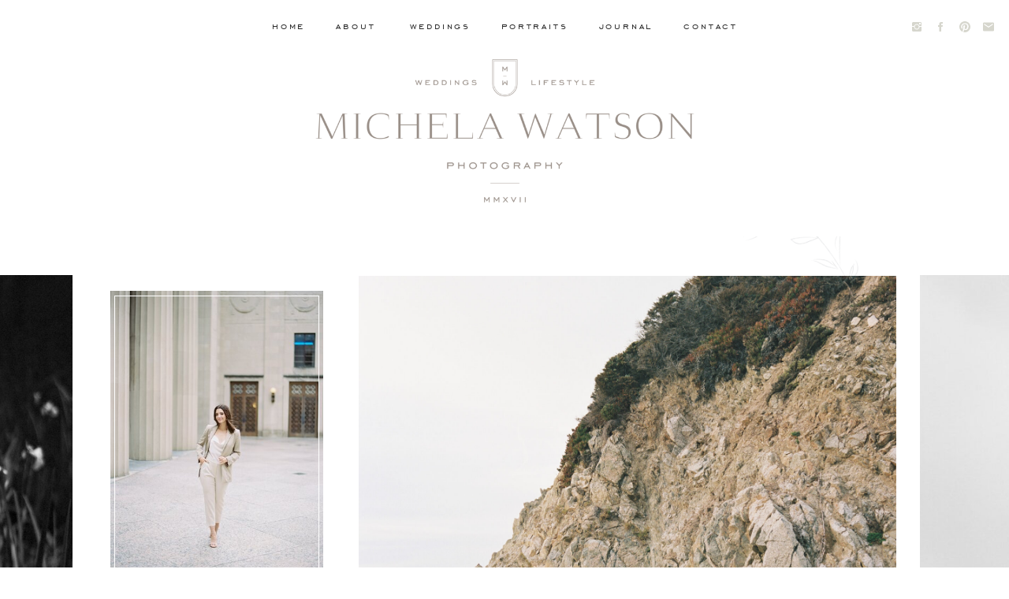

--- FILE ---
content_type: text/html; charset=UTF-8
request_url: https://michelawatson.com/tag/alys-beach/
body_size: 23439
content:
<!DOCTYPE html>
<html lang="en-US" class="d">
<head>
<link rel="stylesheet" type="text/css" href="//lib.showit.co/engine/2.6.1/showit.css" />
<meta name='robots' content='index, follow, max-image-preview:large, max-snippet:-1, max-video-preview:-1' />

            <script data-no-defer="1" data-ezscrex="false" data-cfasync="false" data-pagespeed-no-defer data-cookieconsent="ignore">
                var ctPublicFunctions = {"_ajax_nonce":"45a35aa983","_rest_nonce":"021fcc908d","_ajax_url":"\/wp-admin\/admin-ajax.php","_rest_url":"https:\/\/michelawatson.com\/wp-json\/","data__cookies_type":"native","data__ajax_type":"custom_ajax","data__bot_detector_enabled":1,"data__frontend_data_log_enabled":1,"cookiePrefix":"","wprocket_detected":false,"host_url":"michelawatson.com","text__ee_click_to_select":"Click to select the whole data","text__ee_original_email":"The complete one is","text__ee_got_it":"Got it","text__ee_blocked":"Blocked","text__ee_cannot_connect":"Cannot connect","text__ee_cannot_decode":"Can not decode email. Unknown reason","text__ee_email_decoder":"CleanTalk email decoder","text__ee_wait_for_decoding":"The magic is on the way!","text__ee_decoding_process":"Please wait a few seconds while we decode the contact data."}
            </script>
        
            <script data-no-defer="1" data-ezscrex="false" data-cfasync="false" data-pagespeed-no-defer data-cookieconsent="ignore">
                var ctPublic = {"_ajax_nonce":"45a35aa983","settings__forms__check_internal":"0","settings__forms__check_external":"0","settings__forms__force_protection":0,"settings__forms__search_test":"0","settings__data__bot_detector_enabled":1,"settings__sfw__anti_crawler":0,"blog_home":"https:\/\/michelawatson.com\/","pixel__setting":"3","pixel__enabled":false,"pixel__url":"https:\/\/moderate11-v4.cleantalk.org\/pixel\/c3f73f79034ed63bd39bdd65a03e449c.gif","data__email_check_before_post":"1","data__email_check_exist_post":1,"data__cookies_type":"native","data__key_is_ok":true,"data__visible_fields_required":true,"wl_brandname":"Anti-Spam by CleanTalk","wl_brandname_short":"CleanTalk","ct_checkjs_key":848457172,"emailEncoderPassKey":"9ea1ed1261a05fb52cac393081ffaef2","bot_detector_forms_excluded":"W10=","advancedCacheExists":false,"varnishCacheExists":false,"wc_ajax_add_to_cart":false}
            </script>
        
	<!-- This site is optimized with the Yoast SEO plugin v26.7 - https://yoast.com/wordpress/plugins/seo/ -->
	<title>Alys Beach Archives - Michela Watson Photography</title>
	<link rel="canonical" href="https://michelawatson.com/tag/alys-beach/" />
	<meta property="og:locale" content="en_US" />
	<meta property="og:type" content="article" />
	<meta property="og:title" content="Alys Beach Archives - Michela Watson Photography" />
	<meta property="og:url" content="https://michelawatson.com/tag/alys-beach/" />
	<meta property="og:site_name" content="Michela Watson Photography" />
	<meta name="twitter:card" content="summary_large_image" />
	<script type="application/ld+json" class="yoast-schema-graph">{"@context":"https://schema.org","@graph":[{"@type":"CollectionPage","@id":"https://michelawatson.com/tag/alys-beach/","url":"https://michelawatson.com/tag/alys-beach/","name":"Alys Beach Archives - Michela Watson Photography","isPartOf":{"@id":"https://michelawatson.com/#website"},"primaryImageOfPage":{"@id":"https://michelawatson.com/tag/alys-beach/#primaryimage"},"image":{"@id":"https://michelawatson.com/tag/alys-beach/#primaryimage"},"thumbnailUrl":"https://michelawatson.com/wp-content/uploads/sites/5776/2021/01/European-Fine-Art-Family-Session-Alys-Beach-Organic-Neutral-Film-8-scaled.jpg","breadcrumb":{"@id":"https://michelawatson.com/tag/alys-beach/#breadcrumb"},"inLanguage":"en-US"},{"@type":"ImageObject","inLanguage":"en-US","@id":"https://michelawatson.com/tag/alys-beach/#primaryimage","url":"https://michelawatson.com/wp-content/uploads/sites/5776/2021/01/European-Fine-Art-Family-Session-Alys-Beach-Organic-Neutral-Film-8-scaled.jpg","contentUrl":"https://michelawatson.com/wp-content/uploads/sites/5776/2021/01/European-Fine-Art-Family-Session-Alys-Beach-Organic-Neutral-Film-8-scaled.jpg","width":1905,"height":2560},{"@type":"BreadcrumbList","@id":"https://michelawatson.com/tag/alys-beach/#breadcrumb","itemListElement":[{"@type":"ListItem","position":1,"name":"Home","item":"https://michelawatson.com/"},{"@type":"ListItem","position":2,"name":"Alys Beach"}]},{"@type":"WebSite","@id":"https://michelawatson.com/#website","url":"https://michelawatson.com/","name":"Michela Watson Photography","description":"","publisher":{"@id":"https://michelawatson.com/#organization"},"potentialAction":[{"@type":"SearchAction","target":{"@type":"EntryPoint","urlTemplate":"https://michelawatson.com/?s={search_term_string}"},"query-input":{"@type":"PropertyValueSpecification","valueRequired":true,"valueName":"search_term_string"}}],"inLanguage":"en-US"},{"@type":"Organization","@id":"https://michelawatson.com/#organization","name":"Michela Watson Photography, LLC","url":"https://michelawatson.com/","logo":{"@type":"ImageObject","inLanguage":"en-US","@id":"https://michelawatson.com/#/schema/logo/image/","url":"https://michelawatson.com/wp-content/uploads/sites/5776/2022/07/mwp-logo-1.png","contentUrl":"https://michelawatson.com/wp-content/uploads/sites/5776/2022/07/mwp-logo-1.png","width":796,"height":796,"caption":"Michela Watson Photography, LLC"},"image":{"@id":"https://michelawatson.com/#/schema/logo/image/"}}]}</script>
	<!-- / Yoast SEO plugin. -->


<link rel='dns-prefetch' href='//fd.cleantalk.org' />
<link rel="alternate" type="application/rss+xml" title="Michela Watson Photography &raquo; Feed" href="https://michelawatson.com/feed/" />
<link rel="alternate" type="application/rss+xml" title="Michela Watson Photography &raquo; Comments Feed" href="https://michelawatson.com/comments/feed/" />
<link rel="alternate" type="application/rss+xml" title="Michela Watson Photography &raquo; Alys Beach Tag Feed" href="https://michelawatson.com/tag/alys-beach/feed/" />
<script type="text/javascript">
/* <![CDATA[ */
window._wpemojiSettings = {"baseUrl":"https:\/\/s.w.org\/images\/core\/emoji\/16.0.1\/72x72\/","ext":".png","svgUrl":"https:\/\/s.w.org\/images\/core\/emoji\/16.0.1\/svg\/","svgExt":".svg","source":{"concatemoji":"https:\/\/michelawatson.com\/wp-includes\/js\/wp-emoji-release.min.js?ver=6.8.3"}};
/*! This file is auto-generated */
!function(s,n){var o,i,e;function c(e){try{var t={supportTests:e,timestamp:(new Date).valueOf()};sessionStorage.setItem(o,JSON.stringify(t))}catch(e){}}function p(e,t,n){e.clearRect(0,0,e.canvas.width,e.canvas.height),e.fillText(t,0,0);var t=new Uint32Array(e.getImageData(0,0,e.canvas.width,e.canvas.height).data),a=(e.clearRect(0,0,e.canvas.width,e.canvas.height),e.fillText(n,0,0),new Uint32Array(e.getImageData(0,0,e.canvas.width,e.canvas.height).data));return t.every(function(e,t){return e===a[t]})}function u(e,t){e.clearRect(0,0,e.canvas.width,e.canvas.height),e.fillText(t,0,0);for(var n=e.getImageData(16,16,1,1),a=0;a<n.data.length;a++)if(0!==n.data[a])return!1;return!0}function f(e,t,n,a){switch(t){case"flag":return n(e,"\ud83c\udff3\ufe0f\u200d\u26a7\ufe0f","\ud83c\udff3\ufe0f\u200b\u26a7\ufe0f")?!1:!n(e,"\ud83c\udde8\ud83c\uddf6","\ud83c\udde8\u200b\ud83c\uddf6")&&!n(e,"\ud83c\udff4\udb40\udc67\udb40\udc62\udb40\udc65\udb40\udc6e\udb40\udc67\udb40\udc7f","\ud83c\udff4\u200b\udb40\udc67\u200b\udb40\udc62\u200b\udb40\udc65\u200b\udb40\udc6e\u200b\udb40\udc67\u200b\udb40\udc7f");case"emoji":return!a(e,"\ud83e\udedf")}return!1}function g(e,t,n,a){var r="undefined"!=typeof WorkerGlobalScope&&self instanceof WorkerGlobalScope?new OffscreenCanvas(300,150):s.createElement("canvas"),o=r.getContext("2d",{willReadFrequently:!0}),i=(o.textBaseline="top",o.font="600 32px Arial",{});return e.forEach(function(e){i[e]=t(o,e,n,a)}),i}function t(e){var t=s.createElement("script");t.src=e,t.defer=!0,s.head.appendChild(t)}"undefined"!=typeof Promise&&(o="wpEmojiSettingsSupports",i=["flag","emoji"],n.supports={everything:!0,everythingExceptFlag:!0},e=new Promise(function(e){s.addEventListener("DOMContentLoaded",e,{once:!0})}),new Promise(function(t){var n=function(){try{var e=JSON.parse(sessionStorage.getItem(o));if("object"==typeof e&&"number"==typeof e.timestamp&&(new Date).valueOf()<e.timestamp+604800&&"object"==typeof e.supportTests)return e.supportTests}catch(e){}return null}();if(!n){if("undefined"!=typeof Worker&&"undefined"!=typeof OffscreenCanvas&&"undefined"!=typeof URL&&URL.createObjectURL&&"undefined"!=typeof Blob)try{var e="postMessage("+g.toString()+"("+[JSON.stringify(i),f.toString(),p.toString(),u.toString()].join(",")+"));",a=new Blob([e],{type:"text/javascript"}),r=new Worker(URL.createObjectURL(a),{name:"wpTestEmojiSupports"});return void(r.onmessage=function(e){c(n=e.data),r.terminate(),t(n)})}catch(e){}c(n=g(i,f,p,u))}t(n)}).then(function(e){for(var t in e)n.supports[t]=e[t],n.supports.everything=n.supports.everything&&n.supports[t],"flag"!==t&&(n.supports.everythingExceptFlag=n.supports.everythingExceptFlag&&n.supports[t]);n.supports.everythingExceptFlag=n.supports.everythingExceptFlag&&!n.supports.flag,n.DOMReady=!1,n.readyCallback=function(){n.DOMReady=!0}}).then(function(){return e}).then(function(){var e;n.supports.everything||(n.readyCallback(),(e=n.source||{}).concatemoji?t(e.concatemoji):e.wpemoji&&e.twemoji&&(t(e.twemoji),t(e.wpemoji)))}))}((window,document),window._wpemojiSettings);
/* ]]> */
</script>
<style id='wp-emoji-styles-inline-css' type='text/css'>

	img.wp-smiley, img.emoji {
		display: inline !important;
		border: none !important;
		box-shadow: none !important;
		height: 1em !important;
		width: 1em !important;
		margin: 0 0.07em !important;
		vertical-align: -0.1em !important;
		background: none !important;
		padding: 0 !important;
	}
</style>
<link rel='stylesheet' id='wp-block-library-css' href='https://michelawatson.com/wp-includes/css/dist/block-library/style.min.css?ver=6.8.3' type='text/css' media='all' />
<style id='classic-theme-styles-inline-css' type='text/css'>
/*! This file is auto-generated */
.wp-block-button__link{color:#fff;background-color:#32373c;border-radius:9999px;box-shadow:none;text-decoration:none;padding:calc(.667em + 2px) calc(1.333em + 2px);font-size:1.125em}.wp-block-file__button{background:#32373c;color:#fff;text-decoration:none}
</style>
<style id='global-styles-inline-css' type='text/css'>
:root{--wp--preset--aspect-ratio--square: 1;--wp--preset--aspect-ratio--4-3: 4/3;--wp--preset--aspect-ratio--3-4: 3/4;--wp--preset--aspect-ratio--3-2: 3/2;--wp--preset--aspect-ratio--2-3: 2/3;--wp--preset--aspect-ratio--16-9: 16/9;--wp--preset--aspect-ratio--9-16: 9/16;--wp--preset--color--black: #000000;--wp--preset--color--cyan-bluish-gray: #abb8c3;--wp--preset--color--white: #ffffff;--wp--preset--color--pale-pink: #f78da7;--wp--preset--color--vivid-red: #cf2e2e;--wp--preset--color--luminous-vivid-orange: #ff6900;--wp--preset--color--luminous-vivid-amber: #fcb900;--wp--preset--color--light-green-cyan: #7bdcb5;--wp--preset--color--vivid-green-cyan: #00d084;--wp--preset--color--pale-cyan-blue: #8ed1fc;--wp--preset--color--vivid-cyan-blue: #0693e3;--wp--preset--color--vivid-purple: #9b51e0;--wp--preset--gradient--vivid-cyan-blue-to-vivid-purple: linear-gradient(135deg,rgba(6,147,227,1) 0%,rgb(155,81,224) 100%);--wp--preset--gradient--light-green-cyan-to-vivid-green-cyan: linear-gradient(135deg,rgb(122,220,180) 0%,rgb(0,208,130) 100%);--wp--preset--gradient--luminous-vivid-amber-to-luminous-vivid-orange: linear-gradient(135deg,rgba(252,185,0,1) 0%,rgba(255,105,0,1) 100%);--wp--preset--gradient--luminous-vivid-orange-to-vivid-red: linear-gradient(135deg,rgba(255,105,0,1) 0%,rgb(207,46,46) 100%);--wp--preset--gradient--very-light-gray-to-cyan-bluish-gray: linear-gradient(135deg,rgb(238,238,238) 0%,rgb(169,184,195) 100%);--wp--preset--gradient--cool-to-warm-spectrum: linear-gradient(135deg,rgb(74,234,220) 0%,rgb(151,120,209) 20%,rgb(207,42,186) 40%,rgb(238,44,130) 60%,rgb(251,105,98) 80%,rgb(254,248,76) 100%);--wp--preset--gradient--blush-light-purple: linear-gradient(135deg,rgb(255,206,236) 0%,rgb(152,150,240) 100%);--wp--preset--gradient--blush-bordeaux: linear-gradient(135deg,rgb(254,205,165) 0%,rgb(254,45,45) 50%,rgb(107,0,62) 100%);--wp--preset--gradient--luminous-dusk: linear-gradient(135deg,rgb(255,203,112) 0%,rgb(199,81,192) 50%,rgb(65,88,208) 100%);--wp--preset--gradient--pale-ocean: linear-gradient(135deg,rgb(255,245,203) 0%,rgb(182,227,212) 50%,rgb(51,167,181) 100%);--wp--preset--gradient--electric-grass: linear-gradient(135deg,rgb(202,248,128) 0%,rgb(113,206,126) 100%);--wp--preset--gradient--midnight: linear-gradient(135deg,rgb(2,3,129) 0%,rgb(40,116,252) 100%);--wp--preset--font-size--small: 13px;--wp--preset--font-size--medium: 20px;--wp--preset--font-size--large: 36px;--wp--preset--font-size--x-large: 42px;--wp--preset--spacing--20: 0.44rem;--wp--preset--spacing--30: 0.67rem;--wp--preset--spacing--40: 1rem;--wp--preset--spacing--50: 1.5rem;--wp--preset--spacing--60: 2.25rem;--wp--preset--spacing--70: 3.38rem;--wp--preset--spacing--80: 5.06rem;--wp--preset--shadow--natural: 6px 6px 9px rgba(0, 0, 0, 0.2);--wp--preset--shadow--deep: 12px 12px 50px rgba(0, 0, 0, 0.4);--wp--preset--shadow--sharp: 6px 6px 0px rgba(0, 0, 0, 0.2);--wp--preset--shadow--outlined: 6px 6px 0px -3px rgba(255, 255, 255, 1), 6px 6px rgba(0, 0, 0, 1);--wp--preset--shadow--crisp: 6px 6px 0px rgba(0, 0, 0, 1);}:where(.is-layout-flex){gap: 0.5em;}:where(.is-layout-grid){gap: 0.5em;}body .is-layout-flex{display: flex;}.is-layout-flex{flex-wrap: wrap;align-items: center;}.is-layout-flex > :is(*, div){margin: 0;}body .is-layout-grid{display: grid;}.is-layout-grid > :is(*, div){margin: 0;}:where(.wp-block-columns.is-layout-flex){gap: 2em;}:where(.wp-block-columns.is-layout-grid){gap: 2em;}:where(.wp-block-post-template.is-layout-flex){gap: 1.25em;}:where(.wp-block-post-template.is-layout-grid){gap: 1.25em;}.has-black-color{color: var(--wp--preset--color--black) !important;}.has-cyan-bluish-gray-color{color: var(--wp--preset--color--cyan-bluish-gray) !important;}.has-white-color{color: var(--wp--preset--color--white) !important;}.has-pale-pink-color{color: var(--wp--preset--color--pale-pink) !important;}.has-vivid-red-color{color: var(--wp--preset--color--vivid-red) !important;}.has-luminous-vivid-orange-color{color: var(--wp--preset--color--luminous-vivid-orange) !important;}.has-luminous-vivid-amber-color{color: var(--wp--preset--color--luminous-vivid-amber) !important;}.has-light-green-cyan-color{color: var(--wp--preset--color--light-green-cyan) !important;}.has-vivid-green-cyan-color{color: var(--wp--preset--color--vivid-green-cyan) !important;}.has-pale-cyan-blue-color{color: var(--wp--preset--color--pale-cyan-blue) !important;}.has-vivid-cyan-blue-color{color: var(--wp--preset--color--vivid-cyan-blue) !important;}.has-vivid-purple-color{color: var(--wp--preset--color--vivid-purple) !important;}.has-black-background-color{background-color: var(--wp--preset--color--black) !important;}.has-cyan-bluish-gray-background-color{background-color: var(--wp--preset--color--cyan-bluish-gray) !important;}.has-white-background-color{background-color: var(--wp--preset--color--white) !important;}.has-pale-pink-background-color{background-color: var(--wp--preset--color--pale-pink) !important;}.has-vivid-red-background-color{background-color: var(--wp--preset--color--vivid-red) !important;}.has-luminous-vivid-orange-background-color{background-color: var(--wp--preset--color--luminous-vivid-orange) !important;}.has-luminous-vivid-amber-background-color{background-color: var(--wp--preset--color--luminous-vivid-amber) !important;}.has-light-green-cyan-background-color{background-color: var(--wp--preset--color--light-green-cyan) !important;}.has-vivid-green-cyan-background-color{background-color: var(--wp--preset--color--vivid-green-cyan) !important;}.has-pale-cyan-blue-background-color{background-color: var(--wp--preset--color--pale-cyan-blue) !important;}.has-vivid-cyan-blue-background-color{background-color: var(--wp--preset--color--vivid-cyan-blue) !important;}.has-vivid-purple-background-color{background-color: var(--wp--preset--color--vivid-purple) !important;}.has-black-border-color{border-color: var(--wp--preset--color--black) !important;}.has-cyan-bluish-gray-border-color{border-color: var(--wp--preset--color--cyan-bluish-gray) !important;}.has-white-border-color{border-color: var(--wp--preset--color--white) !important;}.has-pale-pink-border-color{border-color: var(--wp--preset--color--pale-pink) !important;}.has-vivid-red-border-color{border-color: var(--wp--preset--color--vivid-red) !important;}.has-luminous-vivid-orange-border-color{border-color: var(--wp--preset--color--luminous-vivid-orange) !important;}.has-luminous-vivid-amber-border-color{border-color: var(--wp--preset--color--luminous-vivid-amber) !important;}.has-light-green-cyan-border-color{border-color: var(--wp--preset--color--light-green-cyan) !important;}.has-vivid-green-cyan-border-color{border-color: var(--wp--preset--color--vivid-green-cyan) !important;}.has-pale-cyan-blue-border-color{border-color: var(--wp--preset--color--pale-cyan-blue) !important;}.has-vivid-cyan-blue-border-color{border-color: var(--wp--preset--color--vivid-cyan-blue) !important;}.has-vivid-purple-border-color{border-color: var(--wp--preset--color--vivid-purple) !important;}.has-vivid-cyan-blue-to-vivid-purple-gradient-background{background: var(--wp--preset--gradient--vivid-cyan-blue-to-vivid-purple) !important;}.has-light-green-cyan-to-vivid-green-cyan-gradient-background{background: var(--wp--preset--gradient--light-green-cyan-to-vivid-green-cyan) !important;}.has-luminous-vivid-amber-to-luminous-vivid-orange-gradient-background{background: var(--wp--preset--gradient--luminous-vivid-amber-to-luminous-vivid-orange) !important;}.has-luminous-vivid-orange-to-vivid-red-gradient-background{background: var(--wp--preset--gradient--luminous-vivid-orange-to-vivid-red) !important;}.has-very-light-gray-to-cyan-bluish-gray-gradient-background{background: var(--wp--preset--gradient--very-light-gray-to-cyan-bluish-gray) !important;}.has-cool-to-warm-spectrum-gradient-background{background: var(--wp--preset--gradient--cool-to-warm-spectrum) !important;}.has-blush-light-purple-gradient-background{background: var(--wp--preset--gradient--blush-light-purple) !important;}.has-blush-bordeaux-gradient-background{background: var(--wp--preset--gradient--blush-bordeaux) !important;}.has-luminous-dusk-gradient-background{background: var(--wp--preset--gradient--luminous-dusk) !important;}.has-pale-ocean-gradient-background{background: var(--wp--preset--gradient--pale-ocean) !important;}.has-electric-grass-gradient-background{background: var(--wp--preset--gradient--electric-grass) !important;}.has-midnight-gradient-background{background: var(--wp--preset--gradient--midnight) !important;}.has-small-font-size{font-size: var(--wp--preset--font-size--small) !important;}.has-medium-font-size{font-size: var(--wp--preset--font-size--medium) !important;}.has-large-font-size{font-size: var(--wp--preset--font-size--large) !important;}.has-x-large-font-size{font-size: var(--wp--preset--font-size--x-large) !important;}
:where(.wp-block-post-template.is-layout-flex){gap: 1.25em;}:where(.wp-block-post-template.is-layout-grid){gap: 1.25em;}
:where(.wp-block-columns.is-layout-flex){gap: 2em;}:where(.wp-block-columns.is-layout-grid){gap: 2em;}
:root :where(.wp-block-pullquote){font-size: 1.5em;line-height: 1.6;}
</style>
<link rel='stylesheet' id='cleantalk-public-css-css' href='https://michelawatson.com/wp-content/plugins/cleantalk-spam-protect/css/cleantalk-public.min.css?ver=6.67_1762383432' type='text/css' media='all' />
<link rel='stylesheet' id='cleantalk-email-decoder-css-css' href='https://michelawatson.com/wp-content/plugins/cleantalk-spam-protect/css/cleantalk-email-decoder.min.css?ver=6.67_1762383432' type='text/css' media='all' />
<script type="text/javascript" src="https://michelawatson.com/wp-content/plugins/cleantalk-spam-protect/js/apbct-public-bundle.min.js?ver=6.67_1762383432" id="apbct-public-bundle.min-js-js"></script>
<script type="text/javascript" src="https://fd.cleantalk.org/ct-bot-detector-wrapper.js?ver=6.67" id="ct_bot_detector-js" defer="defer" data-wp-strategy="defer"></script>
<script type="text/javascript" src="https://michelawatson.com/wp-includes/js/jquery/jquery.min.js?ver=3.7.1" id="jquery-core-js"></script>
<script type="text/javascript" src="https://michelawatson.com/wp-includes/js/jquery/jquery-migrate.min.js?ver=3.4.1" id="jquery-migrate-js"></script>
<script type="text/javascript" src="https://michelawatson.com/wp-content/plugins/showit/public/js/showit.js?ver=1765982834" id="si-script-js"></script>
<link rel="https://api.w.org/" href="https://michelawatson.com/wp-json/" /><link rel="alternate" title="JSON" type="application/json" href="https://michelawatson.com/wp-json/wp/v2/tags/334" /><link rel="EditURI" type="application/rsd+xml" title="RSD" href="https://michelawatson.com/xmlrpc.php?rsd" />
<style type="text/css">.recentcomments a{display:inline !important;padding:0 !important;margin:0 !important;}</style>
<meta charset="UTF-8" />
<meta name="viewport" content="width=device-width, initial-scale=1" />
<link rel="icon" type="image/png" href="//static.showit.co/200/KUyWjMyXTO2u9KUJsM6r1Q/77856/michela_watson_photography_michela_brooke_photography_wedding_engagement_lifestyle_couples_fine_art_luxury_light_airy_romantic_virginia_florida_destination_photographer14.png" />
<link rel="preconnect" href="https://static.showit.co" />

<link rel="preconnect" href="https://fonts.googleapis.com">
<link rel="preconnect" href="https://fonts.gstatic.com" crossorigin>
<link href="https://fonts.googleapis.com/css?family=EB+Garamond:italic|EB+Garamond:regular" rel="stylesheet" type="text/css"/>
<style>
@font-face{font-family:Engravers Gothic;src:url('//static.showit.co/file/kBnoKQ2vRsya3l-N9ZfEag/77856/engraversgothicbt_2.woff');}
@font-face{font-family:Lara Light;src:url('//static.showit.co/file/ycMIZiJfScGTIwqvoF5dJw/77856/lara_light.woff');}
@font-face{font-family:Unlikely Lily;src:url('//static.showit.co/file/YzyhIpzORz2yi_pu6SK0Aw/77856/unlikelylily-regular_1.woff');}
</style>
<script id="init_data" type="application/json">
{"mobile":{"w":320,"bgMediaType":"none","bgFillType":"color","bgColor":"colors-7"},"desktop":{"w":1200,"bgColor":"colors-7","bgMediaType":"none","bgFillType":"color"},"sid":"czilovbeq7weblp_hfdpmq","break":768,"assetURL":"//static.showit.co","contactFormId":"77856/188549","cfAction":"aHR0cHM6Ly9jbGllbnRzZXJ2aWNlLnNob3dpdC5jby9jb250YWN0Zm9ybQ==","sgAction":"aHR0cHM6Ly9jbGllbnRzZXJ2aWNlLnNob3dpdC5jby9zb2NpYWxncmlk","blockData":[{"slug":"floating-menu","visible":"d","states":[],"d":{"h":1,"w":1200,"locking":{"side":"st"},"bgFillType":"color","bgColor":"colors-7","bgMediaType":"none"},"m":{"h":1,"w":320,"locking":{"side":"st"},"bgFillType":"color","bgColor":"colors-7","bgMediaType":"none"}},{"slug":"menu","visible":"a","states":[],"d":{"h":299,"w":1200,"bgFillType":"color","bgColor":"colors-7","bgMediaType":"none"},"m":{"h":191,"w":320,"bgFillType":"color","bgColor":"colors-7","bgMediaType":"none"}},{"slug":"background","visible":"a","states":[],"d":{"h":817,"w":1200,"bgFillType":"color","bgColor":"colors-7","bgMediaType":"image","bgOpacity":25,"bgPos":"cm","bgScale":"cover","bgScroll":"p"},"m":{"h":201,"w":320,"bgFillType":"color","bgColor":"colors-7","bgMediaType":"image","bgImage":{"key":"pYl2cheQQ2yLf_0si3xelQ/77856/michela_watson_photography_michela_brooke_photography_wedding_engagement_lifestyle_couples_fine_art_luxury_light_airy_romantic_virginia_florida_destination_photographer24.jpg","aspect_ratio":0.74403,"title":"Michela Watson Photography Michela Brooke Photography Wedding Engagement Lifestyle Couples Fine Art Luxury Light Airy Romantic Virginia Florida Destination Photographer24","type":"asset"},"bgOpacity":25,"bgPos":"cm","bgScale":"cover","bgScroll":"f"}},{"slug":"featured-post","visible":"a","states":[{"d":{"bgFillType":"color","bgColor":"#000000:0","bgMediaType":"none"},"m":{"bgFillType":"color","bgColor":"#000000:0","bgMediaType":"none"},"slug":"view-1"}],"d":{"h":221,"w":1200,"bgFillType":"color","bgColor":"#000000:0","bgMediaType":"none"},"m":{"h":525,"w":320,"bgFillType":"color","bgColor":"#000000:0","bgMediaType":"none"},"wpPostLookup":true,"stateTrans":[{}]},{"slug":"sidebar","visible":"d","states":[],"d":{"h":1,"w":1200,"bgFillType":"color","bgColor":"#000000:0","bgMediaType":"none"},"m":{"h":1494,"w":320,"bgFillType":"color","bgColor":"colors-7","bgMediaType":"image","bgImage":{"key":"pYl2cheQQ2yLf_0si3xelQ/77856/michela_watson_photography_michela_brooke_photography_wedding_engagement_lifestyle_couples_fine_art_luxury_light_airy_romantic_virginia_florida_destination_photographer24.jpg","aspect_ratio":0.74403,"title":"Michela Watson Photography Michela Brooke Photography Wedding Engagement Lifestyle Couples Fine Art Luxury Light Airy Romantic Virginia Florida Destination Photographer24","type":"asset"},"bgOpacity":25,"bgPos":"cm","bgScale":"cover","bgScroll":"f"}},{"slug":"posts","visible":"a","states":[{"d":{"bgFillType":"color","bgColor":"#000000:0","bgMediaType":"none"},"m":{"bgFillType":"color","bgColor":"#000000:0","bgMediaType":"none"},"slug":"view-1"},{"d":{"bgFillType":"color","bgColor":"#000000:0","bgMediaType":"none"},"m":{"bgFillType":"color","bgColor":"#000000:0","bgMediaType":"none"},"slug":"view-2"}],"d":{"h":638,"w":1200,"bgFillType":"color","bgColor":"colors-7","bgMediaType":"none"},"m":{"h":1138,"w":320,"bgFillType":"color","bgColor":"colors-7","bgMediaType":"none"},"stateTrans":[{},{}]},{"slug":"navigate","visible":"a","states":[],"d":{"h":135,"w":1200,"bgFillType":"color","bgColor":"colors-7","bgMediaType":"none"},"m":{"h":135,"w":320,"bgFillType":"color","bgColor":"colors-7","bgMediaType":"none"}},{"slug":"border","visible":"a","states":[],"d":{"h":381,"w":1200,"bgFillType":"color","bgColor":"colors-7:25","bgMediaType":"image","bgImage":{"key":"4p8VxAwOReyDQJfAGaEp4A/77856/charlottesville_colorful_winery_wedding_organic_classy_black_tie_tented_pippin_hill_charleston_santa_barbara_napa_valley_california_wedding_photographer-10.jpg","aspect_ratio":0.74457,"title":"Charlottesville Colorful Winery Wedding Organic Classy Black Tie Tented Pippin Hill Charleston Santa Barbara Napa Valley California Wedding Photographer-10","type":"asset"},"bgOpacity":100,"bgPos":"cb","bgScale":"cover","bgScroll":"p"},"m":{"h":200,"w":320,"bgFillType":"color","bgColor":"colors-7:25","bgMediaType":"image","bgImage":{"key":"4p8VxAwOReyDQJfAGaEp4A/77856/charlottesville_colorful_winery_wedding_organic_classy_black_tie_tented_pippin_hill_charleston_santa_barbara_napa_valley_california_wedding_photographer-10.jpg","aspect_ratio":0.74457,"title":"Charlottesville Colorful Winery Wedding Organic Classy Black Tie Tented Pippin Hill Charleston Santa Barbara Napa Valley California Wedding Photographer-10","type":"asset"},"bgOpacity":100,"bgPos":"cm","bgScale":"cover","bgScroll":"f"}},{"slug":"footer","visible":"a","states":[],"d":{"h":448,"w":1200,"bgFillType":"color","bgColor":"colors-7","bgMediaType":"none"},"m":{"h":800,"w":320,"bgFillType":"color","bgColor":"colors-7","bgMediaType":"none"}},{"slug":"credits","visible":"a","states":[],"d":{"h":230,"w":1200,"bgFillType":"color","bgColor":"colors-1:10","bgMediaType":"none"},"m":{"h":271,"w":320,"bgFillType":"color","bgColor":"colors-1:10","bgMediaType":"none"}},{"slug":"pop-out-menu","visible":"d","states":[],"d":{"h":675,"w":1200,"locking":{"side":"t"},"nature":"wH","stateTrIn":{"type":"fade","delay":0,"duration":3,"direction":"Left"},"stateTrOut":{"type":"fade","delay":0,"duration":3,"direction":"Left"},"bgFillType":"color","bgColor":"#000000:0","bgMediaType":"none"},"m":{"h":200,"w":320,"bgFillType":"color","bgColor":"colors-7","bgMediaType":"none"}},{"slug":"mobile-menu","visible":"m","states":[],"d":{"h":299,"w":1200,"bgFillType":"color","bgColor":"colors-7","bgMediaType":"none"},"m":{"h":428,"w":320,"locking":{"side":"t"},"nature":"wH","bgFillType":"color","bgColor":"colors-7","bgMediaType":"none"}}],"elementData":[{"type":"graphic","visible":"a","id":"floating-menu_0","blockId":"floating-menu","m":{"x":110,"y":39,"w":100,"h":146,"a":0},"d":{"x":17,"y":36,"w":39,"h":57,"a":0,"lockH":"l"},"pc":[{"type":"show","block":"pop-out-menu"}],"c":{"key":"KUyWjMyXTO2u9KUJsM6r1Q/77856/michela_watson_photography_michela_brooke_photography_wedding_engagement_lifestyle_couples_fine_art_luxury_light_airy_romantic_virginia_florida_destination_photographer14.png","aspect_ratio":0.68238}},{"type":"simple","visible":"a","id":"floating-menu_1","blockId":"floating-menu","m":{"x":110,"y":0,"w":100,"h":3,"a":0},"d":{"x":17,"y":20,"w":38,"h":1,"a":0,"lockH":"l"},"pc":[{"type":"show","block":"pop-out-menu"}]},{"type":"simple","visible":"a","id":"floating-menu_2","blockId":"floating-menu","m":{"x":110,"y":13,"w":100,"h":3,"a":0},"d":{"x":17,"y":23,"w":38,"h":1,"a":0,"lockH":"l"},"pc":[{"type":"show","block":"pop-out-menu"}]},{"type":"simple","visible":"a","id":"floating-menu_3","blockId":"floating-menu","m":{"x":110,"y":26,"w":100,"h":3,"a":0},"d":{"x":17,"y":26,"w":38,"h":1,"a":0,"lockH":"l"},"pc":[{"type":"show","block":"pop-out-menu"}]},{"type":"graphic","visible":"a","id":"menu_0","blockId":"menu","m":{"x":9,"y":49,"w":303,"h":116,"a":0},"d":{"x":359,"y":72,"w":483,"h":186,"a":0},"c":{"key":"pbNX7mQIRU2P4d41WoHnmg/77856/michela_watson_photography_michela_brooke_photography_wedding_engagement_lifestyle_couples_fine_art_luxury_light_airy_romantic_virginia_florida_destination_photographer1.png","aspect_ratio":2.60349}},{"type":"text","visible":"d","id":"menu_1","blockId":"menu","m":{"x":95,"y":85,"w":130.2,"h":31,"a":0},"d":{"x":75,"y":24,"w":1051,"h":22,"a":0}},{"type":"icon","visible":"d","id":"menu_2","blockId":"menu","m":{"x":135,"y":75,"w":50,"h":50,"a":0},"d":{"x":1075,"y":25,"w":16,"h":16,"a":0,"lockH":"r"}},{"type":"icon","visible":"d","id":"menu_3","blockId":"menu","m":{"x":135,"y":75,"w":50,"h":50,"a":0},"d":{"x":1105,"y":25,"w":16,"h":16,"a":0,"lockH":"r"}},{"type":"icon","visible":"d","id":"menu_4","blockId":"menu","m":{"x":135,"y":75,"w":50,"h":50,"a":0},"d":{"x":1136,"y":25,"w":16,"h":16,"a":0,"lockH":"r"}},{"type":"icon","visible":"d","id":"menu_5","blockId":"menu","m":{"x":135,"y":75,"w":50,"h":50,"a":0},"d":{"x":1166,"y":25,"w":16,"h":16,"a":0,"lockH":"r"}},{"type":"icon","visible":"m","id":"menu_6","blockId":"menu","m":{"x":144,"y":10,"w":33,"h":33,"a":0},"d":{"x":550,"y":100,"w":100,"h":100,"a":0},"pc":[{"type":"show","block":"mobile-menu"}]},{"type":"simple","visible":"a","id":"background_0","blockId":"background","m":{"x":21,"y":19,"w":278,"h":384,"a":0},"d":{"x":0,"y":293,"w":1200,"h":529,"a":0,"lockH":"s"}},{"type":"graphic","visible":"d","id":"background_1","blockId":"background","m":{"x":0,"y":0,"w":320,"h":400,"a":0},"d":{"x":-443,"y":49,"w":495,"h":743,"a":0,"lockH":"ls"},"c":{"key":"S4-wy4sDSyCMY6rl117DSA/77856/michelawatsonphotography_deyamillerwedding-200_websize.jpg","aspect_ratio":0.74375}},{"type":"graphic","visible":"d","id":"background_2","blockId":"background","m":{"x":13,"y":0,"w":294,"h":395,"a":139},"d":{"x":803,"y":-202,"w":294,"h":395,"a":139,"o":15},"c":{"key":"yjLyCQlhTY2DB3IExP33UQ/77856/michela_watson_photography_michela_brooke_photography_wedding_engagement_lifestyle_couples_fine_art_luxury_light_airy_romantic_virginia_florida_destination_photographer12.png","aspect_ratio":0.73969}},{"type":"graphic","visible":"d","id":"background_3","blockId":"background","m":{"x":0,"y":2399,"w":320,"h":480,"a":0},"d":{"x":1127,"y":49,"w":73,"h":743,"a":0,"lockH":"rs"},"c":{"key":"onBcidyFQKqoO4OklveMUw/77856/puglisifamily_michelawatsonphotography-16.jpg","aspect_ratio":1.34228}},{"type":"simple","visible":"a","id":"featured-post_0","blockId":"featured-post","m":{"x":0,"y":278,"w":320,"h":1,"a":0},"d":{"x":469,"y":-78,"w":575,"h":1,"a":0}},{"type":"simple","visible":"a","id":"featured-post_1","blockId":"featured-post","m":{"x":0,"y":281,"w":320,"h":1,"a":0},"d":{"x":469,"y":-74,"w":575,"h":1,"a":0}},{"type":"simple","visible":"a","id":"featured-post_2","blockId":"featured-post","m":{"x":21,"y":231,"w":278,"h":1,"a":0},"d":{"x":756,"y":-74,"w":1,"h":50,"a":0}},{"type":"simple","visible":"a","id":"featured-post_3","blockId":"featured-post","m":{"x":0,"y":184,"w":320,"h":1,"a":0},"d":{"x":469,"y":-25,"w":575,"h":1,"a":0}},{"type":"simple","visible":"a","id":"featured-post_4","blockId":"featured-post","m":{"x":0,"y":187,"w":320,"h":1,"a":0},"d":{"x":469,"y":-21,"w":575,"h":1,"a":0}},{"type":"simple","visible":"a","id":"featured-post_5","blockId":"featured-post","m":{"x":18,"y":399,"w":278,"h":64,"a":0},"d":{"x":581,"y":106,"w":351,"h":52,"a":0}},{"type":"simple","visible":"a","id":"featured-post_6","blockId":"featured-post","m":{"x":127,"y":456,"w":60,"h":20,"a":0},"d":{"x":726,"y":148,"w":60,"h":52,"a":0}},{"type":"graphic","visible":"a","id":"featured-post_7","blockId":"featured-post","m":{"x":139,"y":458,"w":37,"h":45,"a":0},"d":{"x":738,"y":155,"w":37,"h":45,"a":0,"gs":{"t":"fit"}},"c":{"key":"oY_DNYYpS2qfkazsycMbVg/77856/michela_watson_photography_michela_brooke_photography_wedding_engagement_lifestyle_couples_fine_art_luxury_light_airy_romantic_virginia_florida_destination_photographer15.png","aspect_ratio":0.68238}},{"type":"graphic","visible":"a","id":"featured-post_view-1_0","blockId":"featured-post","m":{"x":31,"y":-172,"w":259,"h":259,"a":0},"d":{"x":415,"y":-767,"w":682,"h":603,"a":0},"c":{"key":"Iy6lzA_iR1-zXkW9f5NIAA/77856/michela_watson_photography_michela_brooke_photography_wedding_engagement_lifestyle_couples_fine_art_luxury_light_airy_romantic_virginia_florida_destination_photographer23.jpg","aspect_ratio":0.74439}},{"type":"text","visible":"a","id":"featured-post_view-1_1","blockId":"featured-post","m":{"x":29,"y":106,"w":262,"h":58,"a":0},"d":{"x":415,"y":-136,"w":682,"h":33,"a":0}},{"type":"text","visible":"a","id":"featured-post_view-1_2","blockId":"featured-post","m":{"x":38,"y":199,"w":245,"h":19,"a":0},"d":{"x":469,"y":-61,"w":255,"h":22,"a":0,"lockV":"t"}},{"type":"text","visible":"a","id":"featured-post_view-1_3","blockId":"featured-post","m":{"x":21,"y":300,"w":278,"h":78,"a":0},"d":{"x":469,"y":-1,"w":575,"h":79,"a":0}},{"type":"text","visible":"a","id":"featured-post_view-1_4","blockId":"featured-post","m":{"x":38,"y":244,"w":245,"h":24,"a":0},"d":{"x":788,"y":-61,"w":255,"h":22,"a":0,"lockV":"t"}},{"type":"text","visible":"a","id":"featured-post_view-1_5","blockId":"featured-post","m":{"x":35,"y":412,"w":245,"h":31,"a":0},"d":{"x":533,"y":122,"w":446,"h":20,"a":0}},{"type":"simple","visible":"d","id":"sidebar_0","blockId":"sidebar","m":{"x":0,"y":405,"w":320,"h":1014,"a":0},"d":{"x":78,"y":-990,"w":313,"h":365,"a":0}},{"type":"graphic","visible":"a","id":"sidebar_1","blockId":"sidebar","m":{"x":21,"y":425,"w":278,"h":360,"a":0},"d":{"x":100,"y":-969,"w":270,"h":360,"a":0},"c":{"key":"gObexZU-QXqqDZnnyorVjA/77856/michela_watson_photography_nashville_highlands_charlottesvile_charleston_atlanta_palm_beach_wedding_family_portrait_photographer_04.jpg","aspect_ratio":0.74444}},{"type":"text","visible":"a","id":"sidebar_2","blockId":"sidebar","m":{"x":25,"y":801,"w":270,"h":20,"a":0},"d":{"x":100,"y":-588,"w":270,"h":20,"a":0}},{"type":"text","visible":"a","id":"sidebar_3","blockId":"sidebar","m":{"x":25,"y":824,"w":270,"h":21,"a":0},"d":{"x":100,"y":-569,"w":270,"h":21,"a":0}},{"type":"simple","visible":"a","id":"sidebar_4","blockId":"sidebar","m":{"x":25,"y":861,"w":270,"h":1,"a":0},"d":{"x":100,"y":-517,"w":270,"h":1,"a":0,"lockV":"t"}},{"type":"text","visible":"a","id":"sidebar_5","blockId":"sidebar","m":{"x":25,"y":874,"w":270,"h":77,"a":0},"d":{"x":100,"y":-498,"w":270,"h":105,"a":0}},{"type":"simple","visible":"a","id":"sidebar_6","blockId":"sidebar","m":{"x":25,"y":1038,"w":270,"h":1,"a":0},"d":{"x":100,"y":-367,"w":270,"h":1,"a":0,"lockV":"t"}},{"type":"simple","visible":"a","id":"sidebar_7","blockId":"sidebar","m":{"x":28,"y":431,"w":265,"h":349,"a":0},"d":{"x":105,"y":-963,"w":260,"h":349,"a":0}},{"type":"text","visible":"a","id":"sidebar_8","blockId":"sidebar","m":{"x":62,"y":1055,"w":196,"h":20,"a":0},"d":{"x":137,"y":-338,"w":196,"h":20,"a":0}},{"type":"simple","visible":"a","id":"sidebar_9","blockId":"sidebar","m":{"x":25,"y":1038,"w":270,"h":1,"a":0},"d":{"x":100,"y":-290,"w":270,"h":40,"a":0,"lockV":"t"}},{"type":"text","visible":"a","id":"sidebar_10","blockId":"sidebar","m":{"x":62,"y":1055,"w":196,"h":20,"a":0},"d":{"x":137,"y":-282,"w":196,"h":20,"a":0}},{"type":"text","visible":"a","id":"sidebar_11","blockId":"sidebar","m":{"x":58,"y":261,"w":205,"h":29,"a":0},"d":{"x":100,"y":82,"w":270,"h":30,"a":0,"lockV":"t"}},{"type":"text","visible":"a","id":"sidebar_12","blockId":"sidebar","m":{"x":26,"y":298,"w":268,"h":48,"a":0},"d":{"x":100,"y":114,"w":270,"h":44,"a":0}},{"type":"gallery","visible":"a","id":"sidebar_13","blockId":"sidebar","m":{"x":12,"y":-44,"w":145,"h":145,"a":0,"g":{"aa":2.75,"tranTime":1.5}},"d":{"x":100,"y":-222,"w":270,"h":270,"a":0,"g":{"aa":2.75,"tranTime":1.5}},"imgs":[{"key":"UvAfzVxkSiaAHD1f-_s-3g/77856/michela_watson_photography_virginia_house_luxury_fall_organic_european_modern_wedding_photographer_-81.jpg","ar":0.74444},{"key":"MENBo5ykTbCD-PaB6Vzgkw/77856/organic_sunset_sailboat_elopement_photo_palm_beach_film_natural_timeless_photographer.jpg","ar":0.74438},{"key":"59QPsXUVT-SNknbgrd3zuw/77856/49465_16.jpg","ar":0.73509},{"key":"K2aKbyRgSCqs4rBhyqGlQQ/77856/michela_watson_photography_michela_brooke_photography_natural_organic_timeless_simple_feminine_fine_art_film_maternity_pregnancy_motherhood_ivy_rose_barn-2.jpg","ar":0.74403},{"key":"j-qGfjraR1ms9m0jc-IlAA/77856/michela-watson-photography-nashville-franklin-lifestyle-in_home-family-photographer-93.jpg","ar":0.7511}],"ch":1,"gal":"simple"},{"type":"icon","visible":"d","id":"sidebar_14","blockId":"sidebar","m":{"x":135,"y":75,"w":50,"h":50,"a":0},"d":{"x":100,"y":204,"w":16,"h":16,"a":0}},{"type":"icon","visible":"d","id":"sidebar_15","blockId":"sidebar","m":{"x":135,"y":75,"w":50,"h":50,"a":0},"d":{"x":130,"y":204,"w":16,"h":16,"a":0}},{"type":"icon","visible":"d","id":"sidebar_16","blockId":"sidebar","m":{"x":135,"y":75,"w":50,"h":50,"a":0},"d":{"x":161,"y":204,"w":16,"h":16,"a":0}},{"type":"icon","visible":"d","id":"sidebar_17","blockId":"sidebar","m":{"x":135,"y":75,"w":50,"h":50,"a":0},"d":{"x":191,"y":205,"w":16,"h":16,"a":0}},{"type":"text","visible":"a","id":"sidebar_18","blockId":"sidebar","m":{"x":25,"y":824,"w":270,"h":21,"a":0},"d":{"x":100,"y":277,"w":270,"h":21,"a":0}},{"type":"simple","visible":"a","id":"sidebar_19","blockId":"sidebar","m":{"x":25,"y":861,"w":270,"h":1,"a":0},"d":{"x":100,"y":327,"w":270,"h":1,"a":0,"lockV":"t"}},{"type":"text","visible":"a","id":"sidebar_20","blockId":"sidebar","m":{"x":62,"y":1055,"w":196,"h":20,"a":0},"d":{"x":102,"y":348,"w":196,"h":225,"a":0}},{"type":"simple","visible":"a","id":"sidebar_21","blockId":"sidebar","m":{"x":25,"y":861,"w":270,"h":1,"a":0},"d":{"x":100,"y":259,"w":270,"h":1,"a":0,"lockV":"t"}},{"type":"graphic","visible":"a","id":"posts_view-1_0","blockId":"posts","m":{"x":0,"y":0,"w":320,"h":400,"a":0},"d":{"x":417,"y":-1,"w":325,"h":436,"a":0},"c":{"key":"Tkf3iqs5S7OGWIKjOXjmLw/77856/michela_watson_photography_michela_brooke_photography_wedding_engagement_lifestyle_couples_fine_art_luxury_light_airy_romantic_virginia_florida_destination_photographer11.jpg","aspect_ratio":0.74444}},{"type":"text","visible":"a","id":"posts_view-1_1","blockId":"posts","m":{"x":21,"y":441,"w":278,"h":25,"a":0},"d":{"x":417,"y":483,"w":325,"h":25,"a":0}},{"type":"text","visible":"a","id":"posts_view-1_2","blockId":"posts","m":{"x":21,"y":410,"w":278,"h":26,"a":0},"d":{"x":417,"y":450,"w":325,"h":26,"a":0,"lockV":"t"}},{"type":"text","visible":"a","id":"posts_view-1_3","blockId":"posts","m":{"x":21,"y":472,"w":278,"h":56,"a":0},"d":{"x":417,"y":514,"w":299,"h":56,"a":0}},{"type":"text","visible":"a","id":"posts_view-1_4","blockId":"posts","m":{"x":49,"y":535,"w":222,"h":15,"a":0},"d":{"x":417,"y":582,"w":234,"h":20,"a":0}},{"type":"graphic","visible":"a","id":"posts_view-2_0","blockId":"posts","m":{"x":0,"y":571,"w":320,"h":400,"a":0},"d":{"x":774,"y":-1,"w":325,"h":436,"a":0},"c":{"key":"3VLJckttT7e21-u5m45cgw/77856/michela_watson_photography_michela_brooke_photography_wedding_engagement_lifestyle_couples_fine_art_luxury_light_airy_romantic_virginia_florida_destination_photographer5.jpg","aspect_ratio":0.75}},{"type":"text","visible":"a","id":"posts_view-2_1","blockId":"posts","m":{"x":21,"y":1010,"w":278,"h":25,"a":0},"d":{"x":774,"y":483,"w":325,"h":25,"a":0}},{"type":"text","visible":"a","id":"posts_view-2_2","blockId":"posts","m":{"x":21,"y":982,"w":278,"h":26,"a":0},"d":{"x":774,"y":450,"w":324,"h":26,"a":0,"lockV":"t"}},{"type":"text","visible":"a","id":"posts_view-2_3","blockId":"posts","m":{"x":21,"y":1041,"w":278,"h":56,"a":0},"d":{"x":774,"y":514,"w":299,"h":56,"a":0}},{"type":"text","visible":"a","id":"posts_view-2_4","blockId":"posts","m":{"x":49,"y":1104,"w":222,"h":29,"a":0},"d":{"x":774,"y":582,"w":234,"h":20,"a":0}},{"type":"text","visible":"a","id":"navigate_0","blockId":"navigate","m":{"x":37,"y":23,"w":245,"h":22,"a":0},"d":{"x":421,"y":21,"w":255,"h":22,"a":0,"lockV":"t"}},{"type":"simple","visible":"a","id":"navigate_1","blockId":"navigate","m":{"x":0,"y":7,"w":320,"h":1,"a":0},"d":{"x":417,"y":4,"w":682,"h":1,"a":0}},{"type":"simple","visible":"a","id":"navigate_2","blockId":"navigate","m":{"x":0,"y":10,"w":320,"h":1,"a":0},"d":{"x":417,"y":8,"w":682,"h":1,"a":0}},{"type":"text","visible":"a","id":"navigate_3","blockId":"navigate","m":{"x":37,"y":77,"w":245,"h":19,"a":0},"d":{"x":842,"y":21,"w":255,"h":22,"a":0,"lockV":"t"}},{"type":"simple","visible":"a","id":"navigate_4","blockId":"navigate","m":{"x":21,"y":61,"w":278,"h":1,"a":0},"d":{"x":758,"y":8,"w":1,"h":50,"a":0}},{"type":"simple","visible":"a","id":"navigate_5","blockId":"navigate","m":{"x":0,"y":116,"w":320,"h":1,"a":0},"d":{"x":417,"y":57,"w":682,"h":1,"a":0}},{"type":"simple","visible":"a","id":"navigate_6","blockId":"navigate","m":{"x":0,"y":119,"w":320,"h":1,"a":0},"d":{"x":417,"y":61,"w":682,"h":1,"a":0}},{"type":"simple","visible":"d","id":"border_0","blockId":"border","m":{"x":0,"y":0,"w":320,"h":11,"a":0},"d":{"x":0,"y":-43,"w":1200,"h":43,"a":0,"lockH":"s"}},{"type":"graphic","visible":"d","id":"footer_0","blockId":"footer","m":{"x":0,"y":0,"w":298,"h":0,"a":0},"d":{"x":452,"y":-278,"w":298,"h":0,"a":0},"c":{"key":"GsqqVxDaRmiN7cx1aD_3FA/77856/michela_watson_photography_michela_brooke_photography_wedding_engagement_lifestyle_couples_fine_art_luxury_light_airy_romantic_virginia_florida_destination_photographer2.jpg","aspect_ratio":0.66661}},{"type":"text","visible":"a","id":"footer_1","blockId":"footer","m":{"x":58,"y":311,"w":205,"h":29,"a":0},"d":{"x":782,"y":220,"w":470,"h":13,"a":0,"lockV":"t"}},{"type":"text","visible":"a","id":"footer_2","blockId":"footer","m":{"x":26,"y":358,"w":268,"h":48,"a":0},"d":{"x":782,"y":239,"w":268,"h":44,"a":0}},{"type":"icon","visible":"d","id":"footer_3","blockId":"footer","m":{"x":110,"y":1425,"w":100,"h":100,"a":0},"d":{"x":61,"y":30,"w":16,"h":16,"a":0,"lockV":"t"}},{"type":"text","visible":"d","id":"footer_4","blockId":"footer","m":{"x":94,"y":1631,"w":132,"h":29,"a":0},"d":{"x":167,"y":189,"w":132,"h":29,"a":0,"lockV":"t"}},{"type":"text","visible":"d","id":"footer_5","blockId":"footer","m":{"x":100,"y":1730,"w":121,"h":152,"a":0},"d":{"x":140,"y":231,"w":106,"h":81,"a":0,"lockV":"t"}},{"type":"text","visible":"a","id":"footer_6","blockId":"footer","m":{"x":23,"y":120,"w":274,"h":47,"a":0},"d":{"x":176,"y":77,"w":849,"h":24,"a":0}},{"type":"text","visible":"a","id":"footer_7","blockId":"footer","m":{"x":35,"y":203,"w":251,"h":51,"a":0},"d":{"x":365,"y":111,"w":470,"h":26,"a":0,"lockV":"t"}},{"type":"simple","visible":"a","id":"footer_8","blockId":"footer","m":{"x":0,"y":279,"w":320,"h":1,"a":0},"d":{"x":100,"y":161,"w":1000,"h":1,"a":0}},{"type":"simple","visible":"a","id":"footer_9","blockId":"footer","m":{"x":21,"y":706,"w":278,"h":1,"a":0},"d":{"x":100,"y":335,"w":1000,"h":1,"a":0}},{"type":"text","visible":"d","id":"footer_10","blockId":"footer","m":{"x":118,"y":527,"w":84,"h":122,"a":0},"d":{"x":265,"y":231,"w":84,"h":74,"a":0}},{"type":"text","visible":"m","id":"footer_11","blockId":"footer","m":{"x":94,"y":1631,"w":132,"h":29,"a":0},"d":{"x":879,"y":186,"w":132,"h":29,"a":0,"lockV":"t"}},{"type":"simple","visible":"m","id":"footer_12","blockId":"footer","m":{"x":101,"y":678,"w":107,"h":56,"a":0},"d":{"x":360,"y":134,"w":480,"h":179.20000000000002,"a":0}},{"type":"graphic","visible":"a","id":"footer_13","blockId":"footer","m":{"x":110,"y":686,"w":88,"h":43,"a":0},"d":{"x":527,"y":219,"w":146,"h":71,"a":0},"c":{"key":"NvxGliqTTzGGc2PJISAHEA/77856/michela_watson_photography_michela_brooke_photography_wedding_engagement_lifestyle_couples_fine_art_luxury_light_airy_romantic_virginia_florida_destination_photographer11.png","aspect_ratio":2.0466}},{"type":"text","visible":"m","id":"footer_14","blockId":"footer","m":{"x":23,"y":465,"w":274,"h":24,"a":0},"d":{"x":176,"y":77,"w":849,"h":24,"a":0}},{"type":"text","visible":"m","id":"footer_15","blockId":"footer","m":{"x":118,"y":508,"w":84,"h":122,"a":0},"d":{"x":265,"y":231,"w":84,"h":74,"a":0}},{"type":"graphic","visible":"a","id":"footer_16","blockId":"footer","m":{"x":164,"y":-44,"w":145,"h":145,"a":0},"d":{"x":358,"y":-177,"w":226,"h":226,"a":0},"c":{"key":"NC431WAOSPOXywJN6lAn2w/77856/organic_wabi_sabi_floral_design_nashville_wedding_photographer_atlanta_wedding_artful_authentic_film_photography.jpg","aspect_ratio":1}},{"type":"graphic","visible":"d","id":"footer_17","blockId":"footer","m":{"x":47,"y":278,"w":226,"h":226,"a":0},"d":{"x":875,"y":-177,"w":226,"h":226,"a":0,"gs":{"s":70}},"c":{"key":"fGkAVtb6QVaNosZbkZwsig/77856/rachelanddennis_michelawatsonphotography-210.jpg","aspect_ratio":0.74436}},{"type":"gallery","visible":"a","id":"footer_18","blockId":"footer","m":{"x":12,"y":-44,"w":145,"h":145,"a":0,"g":{"aa":2.75,"tranTime":1.5}},"d":{"x":100,"y":-177,"w":226,"h":226,"a":0,"g":{"aa":2.75,"tranTime":1.5}},"imgs":[{"key":"MENBo5ykTbCD-PaB6Vzgkw/77856/organic_sunset_sailboat_elopement_photo_palm_beach_film_natural_timeless_photographer.jpg","ar":0.74438},{"key":"GnuMi4JMQNWbTX8Ws5R9NQ/77856/charlottesville_colorful_wedding_organic_classy_black_tie_tented_pippin_hill_charleston_santa_barbara_carmel_by_the_sea-2.jpg","ar":0.74444},{"key":"mP1u4W6_QECPAARbL3DQlA/77856/michela_watson_photography_michela_brooke_photography_natural_organic_timeless_simple_feminine_fine_art_film_maternity_pregnancy_motherhood_ivy_rose_barn-8.jpg","ar":0.74403},{"key":"JiFdHxDrTVOzv4OEOZVSMg/77856/michela_watson_photography_swan_house_elegant_wedding_artistic_fine_art_emotional_dramatic_fine_art_south_florida_dc_california_atlanta_south_carolina_new_york_photographer-10.jpg","ar":1.33333},{"key":"kS245_SQS56xsyzwDE3ckA/77856/ballet-50.jpg","ar":0.66667},{"key":"01zTFXaZTs-aBjPxqbxKYA/77856/michela_watson_photography_palm_beach_engagement_portrait_fine_art_film_organic_worth_avenue_natural_east_coast_destination_high_end_luxury_curated_experience.jpg","ar":0.75101},{"key":"12oV0w2ERle_JnhzW4ZdnQ/77856/michela_watson_photography_cornett_family-13.jpg","ar":0.74403}],"ch":1,"gal":"simple"},{"type":"gallery","visible":"d","id":"footer_19","blockId":"footer","m":{"x":47,"y":750,"w":226,"h":226,"a":0,"g":{"aa":4.25,"tranTime":1.5}},"d":{"x":617,"y":-177,"w":226,"h":226,"a":0,"g":{"aa":4.25,"tranTime":1.5}},"imgs":[{"key":"xjnL0AQRROSGabd2tY-EWA/77856/michela_watson_photography_michela_brooke_photography_modern_garden_wedding_old_world_dress_flower_farm_romantic_blue_ridge_mountains_natural_organic_timeless-58.jpg","ar":0.74403},{"key":"-QrZfVAjQV-91lvZnENc7w/77856/michela_watson_photography_hensel_maternity-42.jpg","ar":0.75109},{"key":"a56yfmvSQBmCIfD1eoj93g/77856/screen_shot_2021-07-02_at_6_02_07_pm.png","ar":0.79732},{"key":"ZhTNKc9URNOTF0IE3WGRVg/77856/michela_watson_photography_satchellwedding_preview-3-2.jpg","ar":0.74454}],"ch":1,"gal":"simple"},{"type":"graphic","visible":"a","id":"credits_0","blockId":"credits","m":{"x":25,"y":52,"w":270,"h":159,"a":0},"d":{"x":465,"y":58,"w":270,"h":159,"a":0,"gs":{"t":"fit"}},"c":{"key":"J6dsGiNBQriGNWbgkuMBVw/77856/michela_watson_photography_michela_brooke_photography_wedding_engagement_lifestyle_couples_fine_art_luxury_light_airy_romantic_virginia_florida_destination_photographer13.png","aspect_ratio":2.51962}},{"type":"text","visible":"a","id":"credits_1","blockId":"credits","m":{"x":39,"y":17,"w":242,"h":46,"a":0},"d":{"x":240,"y":34,"w":721,"h":20,"a":0}},{"type":"text","visible":"a","id":"credits_2","blockId":"credits","m":{"x":138,"y":211,"w":44,"h":17,"a":-90},"d":{"x":1142,"y":38,"w":41,"h":29,"a":-90,"lockH":"r"}},{"type":"text","visible":"a","id":"credits_3","blockId":"credits","m":{"x":101,"y":235,"w":118,"h":26,"a":0},"d":{"x":1103,"y":137,"w":118,"h":26,"a":-90,"lockH":"r","lockV":"t"}},{"type":"simple","visible":"a","id":"pop-out-menu_0","blockId":"pop-out-menu","m":{"x":48,"y":30,"w":224,"h":140,"a":0},"d":{"x":0,"y":0,"w":397,"h":676,"a":0,"lockH":"l","lockV":"s"}},{"type":"graphic","visible":"a","id":"pop-out-menu_1","blockId":"pop-out-menu","m":{"x":108,"y":30,"w":105,"h":140,"a":0},"d":{"x":84,"y":37,"w":262,"h":338,"a":0,"lockH":"l","lockV":"t"},"c":{"key":"XruGszxTQFKjxFxui7_XXg/77856/michela_watson_photography_headshots-11.jpg","aspect_ratio":0.74456}},{"type":"text","visible":"a","id":"pop-out-menu_2","blockId":"pop-out-menu","m":{"x":103,"y":90,"w":113.39999999999999,"h":21,"a":0},"d":{"x":104,"y":461,"w":222,"h":76,"a":0,"lockH":"l","lockV":"t"}},{"type":"text","visible":"a","id":"pop-out-menu_3","blockId":"pop-out-menu","m":{"x":95,"y":85,"w":130.2,"h":31,"a":0},"d":{"x":96,"y":394,"w":239,"h":35,"a":0,"lockH":"l","lockV":"t"}},{"type":"simple","visible":"a","id":"pop-out-menu_4","blockId":"pop-out-menu","m":{"x":48,"y":30,"w":224,"h":140,"a":0},"d":{"x":84,"y":445,"w":262,"h":1,"a":0,"lockH":"l","lockV":"t"}},{"type":"graphic","visible":"a","id":"pop-out-menu_5","blockId":"pop-out-menu","m":{"x":112,"y":30,"w":96,"h":140,"a":0},"d":{"x":17,"y":36,"w":39,"h":57,"a":0,"lockH":"l","lockV":"t"},"pc":[{"type":"hide","block":"pop-out-menu"}],"c":{"key":"KUyWjMyXTO2u9KUJsM6r1Q/77856/michela_watson_photography_michela_brooke_photography_wedding_engagement_lifestyle_couples_fine_art_luxury_light_airy_romantic_virginia_florida_destination_photographer14.png","aspect_ratio":0.68238}},{"type":"text","visible":"a","id":"pop-out-menu_6","blockId":"pop-out-menu","m":{"x":99,"y":80,"w":122.99999999999999,"h":41,"a":0},"d":{"x":149,"y":568,"w":132,"h":29,"a":0,"lockH":"l","lockV":"t"}},{"type":"simple","visible":"a","id":"pop-out-menu_7","blockId":"pop-out-menu","m":{"x":48,"y":30,"w":224,"h":140,"a":0},"d":{"x":84,"y":549,"w":262,"h":1,"a":0,"lockH":"l","lockV":"t"}},{"type":"text","visible":"a","id":"pop-out-menu_8","blockId":"pop-out-menu","m":{"x":95,"y":85,"w":130.2,"h":31,"a":0},"d":{"x":225,"y":604,"w":164,"h":65,"a":0,"lockH":"l","lockV":"t"}},{"type":"text","visible":"a","id":"pop-out-menu_9","blockId":"pop-out-menu","m":{"x":95,"y":85,"w":130.2,"h":31,"a":0},"d":{"x":85,"y":604,"w":121,"h":69,"a":0,"lockH":"l","lockV":"t"}},{"type":"icon","visible":"a","id":"pop-out-menu_10","blockId":"pop-out-menu","m":{"x":135,"y":75,"w":50,"h":50,"a":0},"d":{"x":49,"y":271,"w":16,"h":16,"a":0,"lockH":"l","lockV":"t"}},{"type":"icon","visible":"a","id":"pop-out-menu_11","blockId":"pop-out-menu","m":{"x":135,"y":75,"w":50,"h":50,"a":0},"d":{"x":49,"y":301,"w":16,"h":16,"a":0,"lockH":"l","lockV":"t"}},{"type":"icon","visible":"a","id":"pop-out-menu_12","blockId":"pop-out-menu","m":{"x":135,"y":75,"w":50,"h":50,"a":0},"d":{"x":49,"y":330,"w":16,"h":16,"a":0,"lockH":"l","lockV":"t"}},{"type":"icon","visible":"a","id":"pop-out-menu_13","blockId":"pop-out-menu","m":{"x":135,"y":75,"w":50,"h":50,"a":0},"d":{"x":49,"y":360,"w":16,"h":16,"a":0,"lockH":"l","lockV":"t"}},{"type":"simple","visible":"a","id":"pop-out-menu_14","blockId":"pop-out-menu","m":{"x":48,"y":30,"w":224,"h":140,"a":0},"d":{"x":17,"y":20,"w":38,"h":1,"a":0,"lockH":"l","lockV":"t"},"pc":[{"type":"hide","block":"pop-out-menu"}]},{"type":"simple","visible":"a","id":"pop-out-menu_15","blockId":"pop-out-menu","m":{"x":48,"y":30,"w":224,"h":140,"a":0},"d":{"x":17,"y":23,"w":38,"h":1,"a":0,"lockH":"l","lockV":"t"},"pc":[{"type":"hide","block":"pop-out-menu"}]},{"type":"simple","visible":"a","id":"pop-out-menu_16","blockId":"pop-out-menu","m":{"x":48,"y":30,"w":224,"h":140,"a":0},"d":{"x":17,"y":26,"w":38,"h":1,"a":0,"lockH":"l","lockV":"t"},"pc":[{"type":"hide","block":"pop-out-menu"}]},{"type":"graphic","visible":"a","id":"mobile-menu_0","blockId":"mobile-menu","m":{"x":9,"y":22,"w":303,"h":116,"a":0,"lockV":"t"},"d":{"x":359,"y":72,"w":483,"h":186,"a":0},"c":{"key":"pbNX7mQIRU2P4d41WoHnmg/77856/michela_watson_photography_michela_brooke_photography_wedding_engagement_lifestyle_couples_fine_art_luxury_light_airy_romantic_virginia_florida_destination_photographer1.png","aspect_ratio":2.60349}},{"type":"graphic","visible":"d","id":"mobile-menu_1","blockId":"mobile-menu","m":{"x":108,"y":30,"w":104,"h":140,"a":0},"d":{"x":-50,"y":-150,"w":268,"h":361,"a":34,"o":25,"lockH":"l"},"c":{"key":"yjLyCQlhTY2DB3IExP33UQ/77856/michela_watson_photography_michela_brooke_photography_wedding_engagement_lifestyle_couples_fine_art_luxury_light_airy_romantic_virginia_florida_destination_photographer12.png","aspect_ratio":0.73969}},{"type":"text","visible":"a","id":"mobile-menu_2","blockId":"mobile-menu","m":{"x":95,"y":165,"w":130,"h":185,"a":0},"d":{"x":75,"y":24,"w":1051,"h":22,"a":0}},{"type":"icon","visible":"a","id":"mobile-menu_3","blockId":"mobile-menu","m":{"x":101,"y":370,"w":17,"h":17,"a":0},"d":{"x":1075,"y":25,"w":16,"h":16,"a":0,"lockH":"r"}},{"type":"icon","visible":"a","id":"mobile-menu_4","blockId":"mobile-menu","m":{"x":135,"y":370,"w":17,"h":17,"a":0},"d":{"x":1105,"y":25,"w":16,"h":16,"a":0,"lockH":"r"}},{"type":"icon","visible":"a","id":"mobile-menu_5","blockId":"mobile-menu","m":{"x":169,"y":370,"w":17,"h":17,"a":0},"d":{"x":1136,"y":25,"w":16,"h":16,"a":0,"lockH":"r"}},{"type":"icon","visible":"a","id":"mobile-menu_6","blockId":"mobile-menu","m":{"x":203,"y":370,"w":17,"h":17,"a":0},"d":{"x":1166,"y":25,"w":16,"h":16,"a":0,"lockH":"r"}},{"type":"icon","visible":"m","id":"mobile-menu_7","blockId":"mobile-menu","m":{"x":281,"y":11,"w":26,"h":26,"a":0,"lockV":"t"},"d":{"x":550,"y":100,"w":100,"h":100,"a":0},"pc":[{"type":"hide","block":"mobile-menu"}]}]}
</script>
<link
rel="stylesheet"
type="text/css"
href="https://cdnjs.cloudflare.com/ajax/libs/animate.css/3.4.0/animate.min.css"
/>


<script src="//lib.showit.co/engine/2.6.1/showit-lib.min.js"></script>
<script src="//lib.showit.co/engine/2.6.1/showit.min.js"></script>
<script>

function initPage(){

}
</script>

<style id="si-page-css">
html.m {background-color:rgba(255,255,255,1);}
html.d {background-color:rgba(255,255,255,1);}
.d .se:has(.st-primary) {border-radius:10px;box-shadow:none;opacity:1;overflow:hidden;}
.d .st-primary {padding:10px 14px 10px 14px;border-width:0px;border-color:rgba(42,42,42,1);background-color:rgba(42,42,42,1);background-image:none;border-radius:inherit;transition-duration:0.5s;}
.d .st-primary span {color:rgba(255,255,255,1);font-family:'Unlikely Lily';font-weight:400;font-style:normal;font-size:22px;text-align:center;text-transform:uppercase;letter-spacing:-0.05em;line-height:1.8;transition-duration:0.5s;}
.d .se:has(.st-primary:hover), .d .se:has(.trigger-child-hovers:hover .st-primary) {}
.d .st-primary.se-button:hover, .d .trigger-child-hovers:hover .st-primary.se-button {background-color:rgba(42,42,42,1);background-image:none;transition-property:background-color,background-image;}
.d .st-primary.se-button:hover span, .d .trigger-child-hovers:hover .st-primary.se-button span {}
.m .se:has(.st-primary) {border-radius:10px;box-shadow:none;opacity:1;overflow:hidden;}
.m .st-primary {padding:10px 14px 10px 14px;border-width:0px;border-color:rgba(42,42,42,1);background-color:rgba(42,42,42,1);background-image:none;border-radius:inherit;}
.m .st-primary span {color:rgba(255,255,255,1);font-family:'Unlikely Lily';font-weight:400;font-style:normal;font-size:22px;text-align:center;text-transform:uppercase;letter-spacing:-0.05em;line-height:1.8;}
.d .se:has(.st-secondary) {border-radius:10px;box-shadow:none;opacity:1;overflow:hidden;}
.d .st-secondary {padding:10px 14px 10px 14px;border-width:2px;border-color:rgba(42,42,42,1);background-color:rgba(0,0,0,0);background-image:none;border-radius:inherit;transition-duration:0.5s;}
.d .st-secondary span {color:rgba(42,42,42,1);font-family:'Unlikely Lily';font-weight:400;font-style:normal;font-size:22px;text-align:center;text-transform:uppercase;letter-spacing:-0.05em;line-height:1.8;transition-duration:0.5s;}
.d .se:has(.st-secondary:hover), .d .se:has(.trigger-child-hovers:hover .st-secondary) {}
.d .st-secondary.se-button:hover, .d .trigger-child-hovers:hover .st-secondary.se-button {border-color:rgba(42,42,42,0.7);background-color:rgba(0,0,0,0);background-image:none;transition-property:border-color,background-color,background-image;}
.d .st-secondary.se-button:hover span, .d .trigger-child-hovers:hover .st-secondary.se-button span {color:rgba(42,42,42,0.7);transition-property:color;}
.m .se:has(.st-secondary) {border-radius:10px;box-shadow:none;opacity:1;overflow:hidden;}
.m .st-secondary {padding:10px 14px 10px 14px;border-width:2px;border-color:rgba(42,42,42,1);background-color:rgba(0,0,0,0);background-image:none;border-radius:inherit;}
.m .st-secondary span {color:rgba(42,42,42,1);font-family:'Unlikely Lily';font-weight:400;font-style:normal;font-size:22px;text-align:center;text-transform:uppercase;letter-spacing:-0.05em;line-height:1.8;}
.d .st-d-title,.d .se-wpt h1 {color:rgba(42,42,42,1);text-transform:uppercase;line-height:1.2;letter-spacing:0.04em;font-size:30px;text-align:center;font-family:'Lara Light';font-weight:400;font-style:normal;}
.d .se-wpt h1 {margin-bottom:30px;}
.d .st-d-title.se-rc a {color:rgba(42,42,42,1);}
.d .st-d-title.se-rc a:hover {text-decoration:underline;color:rgba(42,42,42,1);opacity:0.8;}
.m .st-m-title,.m .se-wpt h1 {color:rgba(42,42,42,1);text-transform:uppercase;line-height:1.2;letter-spacing:0.04em;font-size:28px;text-align:center;font-family:'Lara Light';font-weight:400;font-style:normal;}
.m .se-wpt h1 {margin-bottom:20px;}
.m .st-m-title.se-rc a {color:rgba(42,42,42,1);}
.m .st-m-title.se-rc a:hover {text-decoration:underline;color:rgba(42,42,42,1);opacity:0.8;}
.d .st-d-heading,.d .se-wpt h2 {color:rgba(42,42,42,1);text-transform:lowercase;line-height:1.2;letter-spacing:0.2em;font-size:15px;text-align:center;font-family:'Engravers Gothic';font-weight:400;font-style:normal;}
.d .se-wpt h2 {margin-bottom:24px;}
.d .st-d-heading.se-rc a {color:rgba(42,42,42,1);}
.d .st-d-heading.se-rc a:hover {text-decoration:underline;color:rgba(42,42,42,1);opacity:0.8;}
.m .st-m-heading,.m .se-wpt h2 {color:rgba(42,42,42,1);text-transform:lowercase;line-height:1.2;letter-spacing:0.2em;font-size:15px;text-align:center;font-family:'Engravers Gothic';font-weight:400;font-style:normal;}
.m .se-wpt h2 {margin-bottom:20px;}
.m .st-m-heading.se-rc a {color:rgba(42,42,42,1);}
.m .st-m-heading.se-rc a:hover {text-decoration:underline;color:rgba(42,42,42,1);opacity:0.8;}
.d .st-d-subheading,.d .se-wpt h3 {color:rgba(42,42,42,1);text-transform:uppercase;line-height:1.8;letter-spacing:-0.05em;font-size:22px;text-align:center;font-family:'Unlikely Lily';font-weight:400;font-style:normal;}
.d .se-wpt h3 {margin-bottom:18px;}
.d .st-d-subheading.se-rc a {color:rgba(42,42,42,1);}
.d .st-d-subheading.se-rc a:hover {text-decoration:underline;color:rgba(42,42,42,1);opacity:0.8;}
.m .st-m-subheading,.m .se-wpt h3 {color:rgba(42,42,42,1);text-transform:uppercase;line-height:1.8;letter-spacing:-0.05em;font-size:22px;text-align:center;font-family:'Unlikely Lily';font-weight:400;font-style:normal;}
.m .se-wpt h3 {margin-bottom:18px;}
.m .st-m-subheading.se-rc a {color:rgba(42,42,42,1);}
.m .st-m-subheading.se-rc a:hover {text-decoration:underline;color:rgba(42,42,42,1);opacity:0.8;}
.d .st-d-paragraph {color:rgba(42,42,42,1);line-height:1.8;letter-spacing:0.04em;font-size:15px;text-align:justify;font-family:'EB Garamond';font-weight:400;font-style:normal;}
.d .se-wpt p {margin-bottom:16px;}
.d .st-d-paragraph.se-rc a {color:rgba(42,42,42,1);}
.d .st-d-paragraph.se-rc a:hover {text-decoration:underline;color:rgba(42,42,42,1);opacity:0.8;}
.m .st-m-paragraph {color:rgba(42,42,42,1);line-height:1.8;letter-spacing:0.04em;font-size:14px;text-align:justify;font-family:'EB Garamond';font-weight:400;font-style:normal;}
.m .se-wpt p {margin-bottom:16px;}
.m .st-m-paragraph.se-rc a {color:rgba(42,42,42,1);}
.m .st-m-paragraph.se-rc a:hover {text-decoration:underline;color:rgba(42,42,42,1);opacity:0.8;}
.sib-floating-menu {z-index:2;}
.m .sib-floating-menu {height:1px;display:none;}
.d .sib-floating-menu {height:1px;}
.m .sib-floating-menu .ss-bg {background-color:rgba(255,255,255,1);}
.d .sib-floating-menu .ss-bg {background-color:rgba(255,255,255,1);}
.d .sie-floating-menu_0 {left:17px;top:36px;width:39px;height:57px;}
.m .sie-floating-menu_0 {left:110px;top:39px;width:100px;height:146px;}
.d .sie-floating-menu_0 .se-img {background-repeat:no-repeat;background-size:cover;background-position:50% 50%;border-radius:inherit;}
.m .sie-floating-menu_0 .se-img {background-repeat:no-repeat;background-size:cover;background-position:50% 50%;border-radius:inherit;}
.d .sie-floating-menu_1 {left:17px;top:20px;width:38px;height:1px;}
.m .sie-floating-menu_1 {left:110px;top:0px;width:100px;height:3px;}
.d .sie-floating-menu_1 .se-simple:hover {}
.m .sie-floating-menu_1 .se-simple:hover {}
.d .sie-floating-menu_1 .se-simple {background-color:rgba(42,42,42,1);}
.m .sie-floating-menu_1 .se-simple {background-color:rgba(42,42,42,1);}
.d .sie-floating-menu_2 {left:17px;top:23px;width:38px;height:1px;}
.m .sie-floating-menu_2 {left:110px;top:13px;width:100px;height:3px;}
.d .sie-floating-menu_2 .se-simple:hover {}
.m .sie-floating-menu_2 .se-simple:hover {}
.d .sie-floating-menu_2 .se-simple {background-color:rgba(42,42,42,1);}
.m .sie-floating-menu_2 .se-simple {background-color:rgba(42,42,42,1);}
.d .sie-floating-menu_3 {left:17px;top:26px;width:38px;height:1px;}
.m .sie-floating-menu_3 {left:110px;top:26px;width:100px;height:3px;}
.d .sie-floating-menu_3 .se-simple:hover {}
.m .sie-floating-menu_3 .se-simple:hover {}
.d .sie-floating-menu_3 .se-simple {background-color:rgba(42,42,42,1);}
.m .sie-floating-menu_3 .se-simple {background-color:rgba(42,42,42,1);}
.sib-menu {z-index:3;}
.m .sib-menu {height:191px;}
.d .sib-menu {height:299px;}
.m .sib-menu .ss-bg {background-color:rgba(255,255,255,1);}
.d .sib-menu .ss-bg {background-color:rgba(255,255,255,1);}
.d .sie-menu_0 {left:359px;top:72px;width:483px;height:186px;}
.m .sie-menu_0 {left:9px;top:49px;width:303px;height:116px;}
.d .sie-menu_0 .se-img {background-repeat:no-repeat;background-size:cover;background-position:50% 50%;border-radius:inherit;}
.m .sie-menu_0 .se-img {background-repeat:no-repeat;background-size:cover;background-position:50% 50%;border-radius:inherit;}
.d .sie-menu_1 {left:75px;top:24px;width:1051px;height:22px;}
.m .sie-menu_1 {left:95px;top:85px;width:130.2px;height:31px;display:none;}
.d .sie-menu_1-text {color:rgba(42,42,42,1);font-size:14px;}
.m .sie-menu_1-text {color:rgba(42,42,42,1);font-size:14px;}
.d .sie-menu_1-text.se-rc a {text-decoration:none;}
.d .sie-menu_1-text.se-rc a:hover {text-decoration:none;color:rgba(149,140,133,1);}
.d .sie-menu_2 {left:1075px;top:25px;width:16px;height:16px;}
.m .sie-menu_2 {left:135px;top:75px;width:50px;height:50px;display:none;}
.d .sie-menu_2 svg {fill:rgba(214,214,205,1);}
.m .sie-menu_2 svg {fill:rgba(214,214,205,1);}
.d .sie-menu_3 {left:1105px;top:25px;width:16px;height:16px;}
.m .sie-menu_3 {left:135px;top:75px;width:50px;height:50px;display:none;}
.d .sie-menu_3 svg {fill:rgba(214,214,205,1);}
.m .sie-menu_3 svg {fill:rgba(214,214,205,1);}
.d .sie-menu_4 {left:1136px;top:25px;width:16px;height:16px;}
.m .sie-menu_4 {left:135px;top:75px;width:50px;height:50px;display:none;}
.d .sie-menu_4 svg {fill:rgba(214,214,205,1);}
.m .sie-menu_4 svg {fill:rgba(214,214,205,1);}
.d .sie-menu_5 {left:1166px;top:25px;width:16px;height:16px;}
.m .sie-menu_5 {left:135px;top:75px;width:50px;height:50px;display:none;}
.d .sie-menu_5 svg {fill:rgba(214,214,205,1);}
.m .sie-menu_5 svg {fill:rgba(214,214,205,1);}
.d .sie-menu_6 {left:550px;top:100px;width:100px;height:100px;display:none;}
.m .sie-menu_6 {left:144px;top:10px;width:33px;height:33px;}
.d .sie-menu_6 svg {fill:rgba(214,214,205,1);}
.m .sie-menu_6 svg {fill:rgba(42,42,42,1);}
.sib-background {z-index:1;}
.m .sib-background {height:201px;}
.d .sib-background {height:817px;}
.m .sib-background .ss-bg {background-color:rgba(255,255,255,1);}
.d .sib-background .ss-bg {background-color:rgba(255,255,255,1);}
.d .sie-background_0 {left:0px;top:293px;width:1200px;height:529px;}
.m .sie-background_0 {left:21px;top:19px;width:278px;height:384px;}
.d .sie-background_0 .se-simple:hover {}
.m .sie-background_0 .se-simple:hover {}
.d .sie-background_0 .se-simple {background-color:rgba(255,255,255,1);}
.m .sie-background_0 .se-simple {background-color:rgba(255,255,255,1);}
.d .sie-background_1 {left:-443px;top:49px;width:495px;height:743px;}
.m .sie-background_1 {left:0px;top:0px;width:320px;height:400px;display:none;}
.d .sie-background_1 .se-img {background-repeat:no-repeat;background-size:cover;background-position:50% 50%;border-radius:inherit;}
.m .sie-background_1 .se-img {background-repeat:no-repeat;background-size:cover;background-position:50% 50%;border-radius:inherit;}
.d .sie-background_2 {left:803px;top:-202px;width:294px;height:395px;opacity:0.15;}
.m .sie-background_2 {left:13px;top:0px;width:294px;height:395px;opacity:0.15;display:none;}
.d .sie-background_2 .se-img {background-repeat:no-repeat;background-size:cover;background-position:50% 50%;border-radius:inherit;}
.m .sie-background_2 .se-img {background-repeat:no-repeat;background-size:cover;background-position:50% 50%;border-radius:inherit;}
.d .sie-background_3 {left:1127px;top:49px;width:73px;height:743px;}
.m .sie-background_3 {left:0px;top:2399px;width:320px;height:480px;display:none;}
.d .sie-background_3 .se-img {background-repeat:no-repeat;background-size:cover;background-position:50% 50%;border-radius:inherit;}
.m .sie-background_3 .se-img {background-repeat:no-repeat;background-size:cover;background-position:50% 50%;border-radius:inherit;}
.sib-featured-post {z-index:1;}
.m .sib-featured-post {height:525px;}
.d .sib-featured-post {height:221px;}
.m .sib-featured-post .ss-bg {background-color:rgba(0,0,0,0);}
.d .sib-featured-post .ss-bg {background-color:rgba(0,0,0,0);}
.d .sie-featured-post_0 {left:469px;top:-78px;width:575px;height:1px;}
.m .sie-featured-post_0 {left:0px;top:278px;width:320px;height:1px;}
.d .sie-featured-post_0 .se-simple:hover {}
.m .sie-featured-post_0 .se-simple:hover {}
.d .sie-featured-post_0 .se-simple {background-color:rgba(214,214,205,1);}
.m .sie-featured-post_0 .se-simple {background-color:rgba(214,214,205,1);}
.d .sie-featured-post_1 {left:469px;top:-74px;width:575px;height:1px;}
.m .sie-featured-post_1 {left:0px;top:281px;width:320px;height:1px;}
.d .sie-featured-post_1 .se-simple:hover {}
.m .sie-featured-post_1 .se-simple:hover {}
.d .sie-featured-post_1 .se-simple {background-color:rgba(214,214,205,1);}
.m .sie-featured-post_1 .se-simple {background-color:rgba(214,214,205,1);}
.d .sie-featured-post_2 {left:756px;top:-74px;width:1px;height:50px;}
.m .sie-featured-post_2 {left:21px;top:231px;width:278px;height:1px;}
.d .sie-featured-post_2 .se-simple:hover {}
.m .sie-featured-post_2 .se-simple:hover {}
.d .sie-featured-post_2 .se-simple {background-color:rgba(214,214,205,1);}
.m .sie-featured-post_2 .se-simple {background-color:rgba(214,214,205,1);}
.d .sie-featured-post_3 {left:469px;top:-25px;width:575px;height:1px;}
.m .sie-featured-post_3 {left:0px;top:184px;width:320px;height:1px;}
.d .sie-featured-post_3 .se-simple:hover {}
.m .sie-featured-post_3 .se-simple:hover {}
.d .sie-featured-post_3 .se-simple {background-color:rgba(214,214,205,1);}
.m .sie-featured-post_3 .se-simple {background-color:rgba(214,214,205,1);}
.d .sie-featured-post_4 {left:469px;top:-21px;width:575px;height:1px;}
.m .sie-featured-post_4 {left:0px;top:187px;width:320px;height:1px;}
.d .sie-featured-post_4 .se-simple:hover {}
.m .sie-featured-post_4 .se-simple:hover {}
.d .sie-featured-post_4 .se-simple {background-color:rgba(214,214,205,1);}
.m .sie-featured-post_4 .se-simple {background-color:rgba(214,214,205,1);}
.d .sie-featured-post_5 {left:581px;top:106px;width:351px;height:52px;}
.m .sie-featured-post_5 {left:18px;top:399px;width:278px;height:64px;}
.d .sie-featured-post_5 .se-simple:hover {}
.m .sie-featured-post_5 .se-simple:hover {}
.d .sie-featured-post_5 .se-simple {border-color:rgba(214,214,205,1);border-width:1px;border-style:solid;border-radius:inherit;}
.m .sie-featured-post_5 .se-simple {border-color:rgba(214,214,205,1);border-width:1px;border-style:solid;border-radius:inherit;}
.d .sie-featured-post_6 {left:726px;top:148px;width:60px;height:52px;}
.m .sie-featured-post_6 {left:127px;top:456px;width:60px;height:20px;}
.d .sie-featured-post_6 .se-simple:hover {}
.m .sie-featured-post_6 .se-simple:hover {}
.d .sie-featured-post_6 .se-simple {border-color:rgba(214,214,205,1);border-width:0px;background-color:rgba(255,255,255,1);border-style:solid;border-radius:inherit;}
.m .sie-featured-post_6 .se-simple {border-color:rgba(214,214,205,1);border-width:0px;background-color:rgba(255,255,255,1);border-style:solid;border-radius:inherit;}
.d .sie-featured-post_7 {left:738px;top:155px;width:37px;height:45px;}
.m .sie-featured-post_7 {left:139px;top:458px;width:37px;height:45px;}
.d .sie-featured-post_7 .se-img {background-repeat:no-repeat;background-size:contain;background-position:50%;border-radius:inherit;}
.m .sie-featured-post_7 .se-img {background-repeat:no-repeat;background-size:contain;background-position:50%;border-radius:inherit;}
.m .sib-featured-post .sis-featured-post_view-1 {background-color:rgba(0,0,0,0);}
.d .sib-featured-post .sis-featured-post_view-1 {background-color:rgba(0,0,0,0);}
.d .sie-featured-post_view-1_0 {left:415px;top:-767px;width:682px;height:603px;}
.m .sie-featured-post_view-1_0 {left:31px;top:-172px;width:259px;height:259px;}
.d .sie-featured-post_view-1_0 .se-img img {object-fit: cover;object-position: 50% 50%;border-radius: inherit;height: 100%;width: 100%;}
.m .sie-featured-post_view-1_0 .se-img img {object-fit: cover;object-position: 50% 50%;border-radius: inherit;height: 100%;width: 100%;}
.d .sie-featured-post_view-1_1 {left:415px;top:-136px;width:682px;height:33px;}
.m .sie-featured-post_view-1_1 {left:29px;top:106px;width:262px;height:58px;}
.d .sie-featured-post_view-1_1-text {line-height:1.5;font-size:20px;text-align:center;overflow:hidden;}
.m .sie-featured-post_view-1_1-text {line-height:1.1;font-size:20px;text-align:center;overflow:hidden;}
.d .sie-featured-post_view-1_2 {left:469px;top:-61px;width:255px;height:22px;}
.m .sie-featured-post_view-1_2 {left:38px;top:199px;width:245px;height:19px;}
.d .sie-featured-post_view-1_2-text {font-size:14px;text-align:left;font-family:'EB Garamond';font-weight:400;font-style:italic;}
.m .sie-featured-post_view-1_2-text {font-size:14px;text-align:center;font-family:'EB Garamond';font-weight:400;font-style:italic;}
.d .sie-featured-post_view-1_3 {left:469px;top:-1px;width:575px;height:79px;}
.m .sie-featured-post_view-1_3 {left:21px;top:300px;width:278px;height:78px;}
.d .sie-featured-post_view-1_3-text {overflow:hidden;}
.m .sie-featured-post_view-1_3-text {overflow:hidden;}
.d .sie-featured-post_view-1_4 {left:788px;top:-61px;width:255px;height:22px;}
.m .sie-featured-post_view-1_4 {left:38px;top:244px;width:245px;height:24px;}
.d .sie-featured-post_view-1_4-text {font-size:14px;text-align:right;font-family:'EB Garamond';font-weight:400;font-style:italic;}
.m .sie-featured-post_view-1_4-text {font-size:14px;text-align:center;font-family:'EB Garamond';font-weight:400;font-style:italic;}
.d .sie-featured-post_view-1_5 {left:533px;top:122px;width:446px;height:20px;}
.m .sie-featured-post_view-1_5 {left:35px;top:412px;width:245px;height:31px;}
.d .sie-featured-post_view-1_5-text {color:rgba(149,140,133,1);font-size:14px;text-align:center;}
.m .sie-featured-post_view-1_5-text {color:rgba(149,140,133,1);font-size:14px;text-align:center;}
.sib-sidebar {z-index:2;}
.m .sib-sidebar {height:1494px;display:none;}
.d .sib-sidebar {height:1px;}
.m .sib-sidebar .ss-bg {background-color:rgba(255,255,255,1);}
.d .sib-sidebar .ss-bg {background-color:rgba(0,0,0,0);}
.d .sie-sidebar_0 {left:78px;top:-990px;width:313px;height:365px;}
.m .sie-sidebar_0 {left:0px;top:405px;width:320px;height:1014px;display:none;}
.d .sie-sidebar_0 .se-simple:hover {}
.m .sie-sidebar_0 .se-simple:hover {}
.d .sie-sidebar_0 .se-simple {background-color:rgba(255,255,255,1);}
.m .sie-sidebar_0 .se-simple {background-color:rgba(255,255,255,1);}
.d .sie-sidebar_1 {left:100px;top:-969px;width:270px;height:360px;}
.m .sie-sidebar_1 {left:21px;top:425px;width:278px;height:360px;}
.d .sie-sidebar_1 .se-img {background-repeat:no-repeat;background-size:cover;background-position:50% 50%;border-radius:inherit;}
.m .sie-sidebar_1 .se-img {background-repeat:no-repeat;background-size:cover;background-position:50% 50%;border-radius:inherit;}
.d .sie-sidebar_2 {left:100px;top:-588px;width:270px;height:20px;}
.m .sie-sidebar_2 {left:25px;top:801px;width:270px;height:20px;}
.d .sie-sidebar_3 {left:100px;top:-569px;width:270px;height:21px;}
.m .sie-sidebar_3 {left:25px;top:824px;width:270px;height:21px;}
.d .sie-sidebar_3-text {letter-spacing:0em;font-size:28px;text-align:center;font-family:'Lara Light';font-weight:400;font-style:normal;}
.m .sie-sidebar_3-text {letter-spacing:0.05em;font-size:19px;}
.d .sie-sidebar_4 {left:100px;top:-517px;width:270px;height:1px;}
.m .sie-sidebar_4 {left:25px;top:861px;width:270px;height:1px;}
.d .sie-sidebar_4 .se-simple:hover {}
.m .sie-sidebar_4 .se-simple:hover {}
.d .sie-sidebar_4 .se-simple {background-color:rgba(233,233,233,1);}
.m .sie-sidebar_4 .se-simple {background-color:rgba(233,233,233,1);}
.d .sie-sidebar_5 {left:100px;top:-498px;width:270px;height:105px;}
.m .sie-sidebar_5 {left:25px;top:874px;width:270px;height:77px;}
.d .sie-sidebar_6 {left:100px;top:-367px;width:270px;height:1px;}
.m .sie-sidebar_6 {left:25px;top:1038px;width:270px;height:1px;}
.d .sie-sidebar_6 .se-simple:hover {}
.m .sie-sidebar_6 .se-simple:hover {}
.d .sie-sidebar_6 .se-simple {background-color:rgba(233,233,233,1);}
.m .sie-sidebar_6 .se-simple {background-color:rgba(233,233,233,1);}
.d .sie-sidebar_7 {left:105px;top:-963px;width:260px;height:349px;}
.m .sie-sidebar_7 {left:28px;top:431px;width:265px;height:349px;}
.d .sie-sidebar_7 .se-simple:hover {}
.m .sie-sidebar_7 .se-simple:hover {}
.d .sie-sidebar_7 .se-simple {border-color:rgba(255,255,255,1);border-width:1px;border-style:solid;border-radius:inherit;}
.m .sie-sidebar_7 .se-simple {border-color:rgba(255,255,255,1);border-width:1px;border-style:solid;border-radius:inherit;}
.d .sie-sidebar_8 {left:137px;top:-338px;width:196px;height:20px;}
.m .sie-sidebar_8 {left:62px;top:1055px;width:196px;height:20px;}
.d .sie-sidebar_8-text {color:rgba(149,140,133,1);font-size:14px;text-align:center;}
.m .sie-sidebar_8-text {color:rgba(149,140,133,1);font-size:14px;text-align:center;}
.d .sie-sidebar_9 {left:100px;top:-290px;width:270px;height:40px;}
.m .sie-sidebar_9 {left:25px;top:1038px;width:270px;height:1px;}
.d .sie-sidebar_9 .se-simple:hover {}
.m .sie-sidebar_9 .se-simple:hover {}
.d .sie-sidebar_9 .se-simple {background-color:rgba(196,175,161,0.15);}
.m .sie-sidebar_9 .se-simple {background-color:rgba(233,233,233,1);}
.d .sie-sidebar_10 {left:137px;top:-282px;width:196px;height:20px;}
.m .sie-sidebar_10 {left:62px;top:1055px;width:196px;height:20px;}
.d .sie-sidebar_10-text {color:rgba(149,140,133,1);font-size:14px;text-align:center;}
.m .sie-sidebar_10-text {color:rgba(149,140,133,1);font-size:14px;text-align:center;}
.d .sie-sidebar_11 {left:100px;top:82px;width:270px;height:30px;}
.m .sie-sidebar_11 {left:58px;top:261px;width:205px;height:29px;}
.d .sie-sidebar_11-text {color:rgba(149,140,133,1);font-size:14px;text-align:left;}
.m .sie-sidebar_11-text {color:rgba(149,140,133,1);font-size:14px;text-align:center;}
.d .sie-sidebar_12 {left:100px;top:114px;width:270px;height:44px;}
.m .sie-sidebar_12 {left:26px;top:298px;width:268px;height:48px;}
.d .sie-sidebar_12-text {font-size:14px;text-align:left;font-family:'EB Garamond';font-weight:400;font-style:italic;}
.m .sie-sidebar_12-text {line-height:1.6;font-size:14px;text-align:center;font-family:'EB Garamond';font-weight:400;font-style:italic;}
.d .sie-sidebar_12-text.se-rc a {text-decoration:none;}
.d .sie-sidebar_12-text.se-rc a:hover {color:rgba(149,140,133,1);opacity:0.8;}
.d .sie-sidebar_13 {left:100px;top:-222px;width:270px;height:270px;}
.m .sie-sidebar_13 {left:12px;top:-44px;width:145px;height:145px;}
.sie-sidebar_13 img {border:none;}
.d .sie-sidebar_13 .se-img {background-repeat:no-repeat;background-size:cover;background-position:50% 50%;}
.m .sie-sidebar_13 .se-img {background-repeat:no-repeat;background-size:cover;background-position:50% 50%;}
.d .sie-sidebar_14 {left:100px;top:204px;width:16px;height:16px;}
.m .sie-sidebar_14 {left:135px;top:75px;width:50px;height:50px;display:none;}
.d .sie-sidebar_14 svg {fill:rgba(214,214,205,1);}
.m .sie-sidebar_14 svg {fill:rgba(214,214,205,1);}
.d .sie-sidebar_15 {left:130px;top:204px;width:16px;height:16px;}
.m .sie-sidebar_15 {left:135px;top:75px;width:50px;height:50px;display:none;}
.d .sie-sidebar_15 svg {fill:rgba(214,214,205,1);}
.m .sie-sidebar_15 svg {fill:rgba(214,214,205,1);}
.d .sie-sidebar_16 {left:161px;top:204px;width:16px;height:16px;}
.m .sie-sidebar_16 {left:135px;top:75px;width:50px;height:50px;display:none;}
.d .sie-sidebar_16 svg {fill:rgba(214,214,205,1);}
.m .sie-sidebar_16 svg {fill:rgba(214,214,205,1);}
.d .sie-sidebar_17 {left:191px;top:205px;width:16px;height:16px;}
.m .sie-sidebar_17 {left:135px;top:75px;width:50px;height:50px;display:none;}
.d .sie-sidebar_17 svg {fill:rgba(214,214,205,1);}
.m .sie-sidebar_17 svg {fill:rgba(214,214,205,1);}
.d .sie-sidebar_18 {left:100px;top:277px;width:270px;height:21px;}
.m .sie-sidebar_18 {left:25px;top:824px;width:270px;height:21px;}
.d .sie-sidebar_18-text {letter-spacing:-0.1em;font-size:28px;text-align:left;font-family:'Unlikely Lily';font-weight:400;font-style:normal;}
.m .sie-sidebar_18-text {letter-spacing:0.05em;font-size:19px;}
.d .sie-sidebar_19 {left:100px;top:327px;width:270px;height:1px;}
.m .sie-sidebar_19 {left:25px;top:861px;width:270px;height:1px;}
.d .sie-sidebar_19 .se-simple:hover {}
.m .sie-sidebar_19 .se-simple:hover {}
.d .sie-sidebar_19 .se-simple {background-color:rgba(233,233,233,1);}
.m .sie-sidebar_19 .se-simple {background-color:rgba(233,233,233,1);}
.d .sie-sidebar_20 {left:102px;top:348px;width:196px;height:225px;}
.m .sie-sidebar_20 {left:62px;top:1055px;width:196px;height:20px;}
.d .sie-sidebar_20-text {color:rgba(149,140,133,1);line-height:1.6;font-size:14px;text-align:left;}
.m .sie-sidebar_20-text {color:rgba(149,140,133,1);font-size:14px;text-align:center;}
.d .sie-sidebar_20-text.se-rc a {text-decoration:none;}
.d .sie-sidebar_20-text.se-rc a:hover {text-decoration:none;color:rgba(149,140,133,1);opacity:0.8;}
.d .sie-sidebar_21 {left:100px;top:259px;width:270px;height:1px;}
.m .sie-sidebar_21 {left:25px;top:861px;width:270px;height:1px;}
.d .sie-sidebar_21 .se-simple:hover {}
.m .sie-sidebar_21 .se-simple:hover {}
.d .sie-sidebar_21 .se-simple {background-color:rgba(233,233,233,1);}
.m .sie-sidebar_21 .se-simple {background-color:rgba(233,233,233,1);}
.m .sib-posts {height:1138px;}
.d .sib-posts {height:638px;}
.m .sib-posts .ss-bg {background-color:rgba(255,255,255,1);}
.d .sib-posts .ss-bg {background-color:rgba(255,255,255,1);}
.m .sib-posts .sis-posts_view-1 {background-color:rgba(0,0,0,0);}
.d .sib-posts .sis-posts_view-1 {background-color:rgba(0,0,0,0);}
.d .sie-posts_view-1_0 {left:417px;top:-1px;width:325px;height:436px;}
.m .sie-posts_view-1_0 {left:0px;top:0px;width:320px;height:400px;}
.d .sie-posts_view-1_0 .se-img img {object-fit: cover;object-position: 50% 50%;border-radius: inherit;height: 100%;width: 100%;}
.m .sie-posts_view-1_0 .se-img img {object-fit: cover;object-position: 50% 50%;border-radius: inherit;height: 100%;width: 100%;}
.d .sie-posts_view-1_1 {left:417px;top:483px;width:325px;height:25px;}
.m .sie-posts_view-1_1 {left:21px;top:441px;width:278px;height:25px;}
.d .sie-posts_view-1_1-text {letter-spacing:0.05em;font-size:19px;text-align:left;overflow:hidden;}
.m .sie-posts_view-1_1-text {letter-spacing:0.05em;font-size:19px;overflow:hidden;}
.d .sie-posts_view-1_2 {left:417px;top:450px;width:325px;height:26px;}
.m .sie-posts_view-1_2 {left:21px;top:410px;width:278px;height:26px;}
.d .sie-posts_view-1_2-text {font-size:14px;text-align:left;font-family:'EB Garamond';font-weight:400;font-style:italic;overflow:hidden;}
.m .sie-posts_view-1_2-text {font-size:14px;text-align:center;font-family:'EB Garamond';font-weight:400;font-style:italic;overflow:hidden;}
.d .sie-posts_view-1_3 {left:417px;top:514px;width:299px;height:56px;}
.m .sie-posts_view-1_3 {left:21px;top:472px;width:278px;height:56px;}
.d .sie-posts_view-1_3-text {text-align:left;overflow:hidden;}
.m .sie-posts_view-1_3-text {text-align:left;overflow:hidden;}
.d .sie-posts_view-1_4 {left:417px;top:582px;width:234px;height:20px;}
.m .sie-posts_view-1_4 {left:49px;top:535px;width:222px;height:15px;}
.d .sie-posts_view-1_4-text {color:rgba(149,140,133,1);font-size:14px;text-align:left;}
.m .sie-posts_view-1_4-text {color:rgba(149,140,133,1);font-size:14px;text-align:center;}
.m .sib-posts .sis-posts_view-2 {background-color:rgba(0,0,0,0);}
.d .sib-posts .sis-posts_view-2 {background-color:rgba(0,0,0,0);}
.d .sie-posts_view-2_0 {left:774px;top:-1px;width:325px;height:436px;}
.m .sie-posts_view-2_0 {left:0px;top:571px;width:320px;height:400px;}
.d .sie-posts_view-2_0 .se-img img {object-fit: cover;object-position: 50% 50%;border-radius: inherit;height: 100%;width: 100%;}
.m .sie-posts_view-2_0 .se-img img {object-fit: cover;object-position: 50% 50%;border-radius: inherit;height: 100%;width: 100%;}
.d .sie-posts_view-2_1 {left:774px;top:483px;width:325px;height:25px;}
.m .sie-posts_view-2_1 {left:21px;top:1010px;width:278px;height:25px;}
.d .sie-posts_view-2_1-text {letter-spacing:0.05em;font-size:19px;text-align:left;overflow:hidden;}
.m .sie-posts_view-2_1-text {letter-spacing:0.05em;font-size:19px;overflow:hidden;}
.d .sie-posts_view-2_2 {left:774px;top:450px;width:324px;height:26px;}
.m .sie-posts_view-2_2 {left:21px;top:982px;width:278px;height:26px;}
.d .sie-posts_view-2_2-text {font-size:14px;text-align:left;font-family:'EB Garamond';font-weight:400;font-style:italic;overflow:hidden;}
.m .sie-posts_view-2_2-text {font-size:14px;text-align:center;font-family:'EB Garamond';font-weight:400;font-style:italic;overflow:hidden;}
.d .sie-posts_view-2_3 {left:774px;top:514px;width:299px;height:56px;}
.m .sie-posts_view-2_3 {left:21px;top:1041px;width:278px;height:56px;}
.d .sie-posts_view-2_3-text {text-align:left;overflow:hidden;}
.m .sie-posts_view-2_3-text {text-align:left;overflow:hidden;}
.d .sie-posts_view-2_4 {left:774px;top:582px;width:234px;height:20px;}
.m .sie-posts_view-2_4 {left:49px;top:1104px;width:222px;height:29px;}
.d .sie-posts_view-2_4-text {color:rgba(149,140,133,1);font-size:14px;text-align:left;}
.m .sie-posts_view-2_4-text {color:rgba(149,140,133,1);font-size:14px;text-align:center;}
.m .sib-navigate {height:135px;}
.d .sib-navigate {height:135px;}
.m .sib-navigate .ss-bg {background-color:rgba(255,255,255,1);}
.d .sib-navigate .ss-bg {background-color:rgba(255,255,255,1);}
.d .sie-navigate_0 {left:421px;top:21px;width:255px;height:22px;}
.m .sie-navigate_0 {left:37px;top:23px;width:245px;height:22px;}
.d .sie-navigate_0-text {font-size:14px;text-align:left;font-family:'EB Garamond';font-weight:400;font-style:italic;}
.m .sie-navigate_0-text {font-size:14px;text-align:center;font-family:'EB Garamond';font-weight:400;font-style:italic;}
.d .sie-navigate_1 {left:417px;top:4px;width:682px;height:1px;}
.m .sie-navigate_1 {left:0px;top:7px;width:320px;height:1px;}
.d .sie-navigate_1 .se-simple:hover {}
.m .sie-navigate_1 .se-simple:hover {}
.d .sie-navigate_1 .se-simple {background-color:rgba(214,214,205,1);}
.m .sie-navigate_1 .se-simple {background-color:rgba(214,214,205,1);}
.d .sie-navigate_2 {left:417px;top:8px;width:682px;height:1px;}
.m .sie-navigate_2 {left:0px;top:10px;width:320px;height:1px;}
.d .sie-navigate_2 .se-simple:hover {}
.m .sie-navigate_2 .se-simple:hover {}
.d .sie-navigate_2 .se-simple {background-color:rgba(214,214,205,1);}
.m .sie-navigate_2 .se-simple {background-color:rgba(214,214,205,1);}
.d .sie-navigate_3 {left:842px;top:21px;width:255px;height:22px;}
.m .sie-navigate_3 {left:37px;top:77px;width:245px;height:19px;}
.d .sie-navigate_3-text {font-size:14px;text-align:right;font-family:'EB Garamond';font-weight:400;font-style:italic;}
.m .sie-navigate_3-text {font-size:14px;text-align:center;font-family:'EB Garamond';font-weight:400;font-style:italic;}
.d .sie-navigate_4 {left:758px;top:8px;width:1px;height:50px;}
.m .sie-navigate_4 {left:21px;top:61px;width:278px;height:1px;}
.d .sie-navigate_4 .se-simple:hover {}
.m .sie-navigate_4 .se-simple:hover {}
.d .sie-navigate_4 .se-simple {background-color:rgba(214,214,205,1);}
.m .sie-navigate_4 .se-simple {background-color:rgba(214,214,205,1);}
.d .sie-navigate_5 {left:417px;top:57px;width:682px;height:1px;}
.m .sie-navigate_5 {left:0px;top:116px;width:320px;height:1px;}
.d .sie-navigate_5 .se-simple:hover {}
.m .sie-navigate_5 .se-simple:hover {}
.d .sie-navigate_5 .se-simple {background-color:rgba(214,214,205,1);}
.m .sie-navigate_5 .se-simple {background-color:rgba(214,214,205,1);}
.d .sie-navigate_6 {left:417px;top:61px;width:682px;height:1px;}
.m .sie-navigate_6 {left:0px;top:119px;width:320px;height:1px;}
.d .sie-navigate_6 .se-simple:hover {}
.m .sie-navigate_6 .se-simple:hover {}
.d .sie-navigate_6 .se-simple {background-color:rgba(214,214,205,1);}
.m .sie-navigate_6 .se-simple {background-color:rgba(214,214,205,1);}
.sib-border {z-index:1;}
.m .sib-border {height:200px;}
.d .sib-border {height:381px;}
.m .sib-border .ss-bg {background-color:rgba(255,255,255,0.25);}
.d .sib-border .ss-bg {background-color:rgba(255,255,255,0.25);}
.d .sie-border_0 {left:0px;top:-43px;width:1200px;height:43px;}
.m .sie-border_0 {left:0px;top:0px;width:320px;height:11px;display:none;}
.d .sie-border_0 .se-simple:hover {}
.m .sie-border_0 .se-simple:hover {}
.d .sie-border_0 .se-simple {background-color:rgba(255,255,255,1);}
.m .sie-border_0 .se-simple {background-color:rgba(255,255,255,1);}
.sib-footer {z-index:1;}
.m .sib-footer {height:800px;}
.d .sib-footer {height:448px;}
.m .sib-footer .ss-bg {background-color:rgba(255,255,255,1);}
.d .sib-footer .ss-bg {background-color:rgba(255,255,255,1);}
.d .sie-footer_0 {left:452px;top:-278px;width:298px;height:0px;}
.m .sie-footer_0 {left:0px;top:0px;width:298px;height:0px;display:none;}
.d .sie-footer_0 .se-img {background-repeat:no-repeat;background-size:cover;background-position:50% 50%;border-radius:inherit;}
.m .sie-footer_0 .se-img {background-repeat:no-repeat;background-size:cover;background-position:50% 50%;border-radius:inherit;}
.d .sie-footer_1 {left:782px;top:220px;width:470px;height:13px;}
.m .sie-footer_1 {left:58px;top:311px;width:205px;height:29px;}
.d .sie-footer_1-text {color:rgba(149,140,133,1);font-size:14px;text-align:left;}
.m .sie-footer_1-text {color:rgba(149,140,133,1);font-size:14px;text-align:center;}
.d .sie-footer_2 {left:782px;top:239px;width:268px;height:44px;}
.m .sie-footer_2 {left:26px;top:358px;width:268px;height:48px;}
.d .sie-footer_2-text {font-size:14px;text-align:left;font-family:'EB Garamond';font-weight:400;font-style:italic;}
.m .sie-footer_2-text {line-height:1.6;font-size:14px;text-align:center;font-family:'EB Garamond';font-weight:400;font-style:italic;}
.d .sie-footer_2-text.se-rc a {text-decoration:none;}
.d .sie-footer_2-text.se-rc a:hover {text-decoration:none;}
.m .sie-footer_2-text.se-rc a {text-decoration:none;}
.d .sie-footer_3 {left:61px;top:30px;width:16px;height:16px;}
.m .sie-footer_3 {left:110px;top:1425px;width:100px;height:100px;display:none;}
.d .sie-footer_3 svg {fill:rgba(214,214,205,1);}
.m .sie-footer_3 svg {fill:rgba(214,214,205,1);}
.d .sie-footer_4 {left:167px;top:189px;width:132px;height:29px;}
.m .sie-footer_4 {left:94px;top:1631px;width:132px;height:29px;display:none;}
.d .sie-footer_4-text {color:rgba(149,140,133,1);font-size:22px;text-align:center;}
.m .sie-footer_4-text {color:rgba(149,140,133,1);font-size:22px;text-align:center;}
.d .sie-footer_5 {left:140px;top:231px;width:106px;height:81px;}
.m .sie-footer_5 {left:100px;top:1730px;width:121px;height:152px;display:none;}
.d .sie-footer_5-text {color:rgba(42,42,42,1);line-height:1.8;font-size:14px;text-align:left;}
.m .sie-footer_5-text {color:rgba(42,42,42,1);line-height:1.8;font-size:14px;text-align:center;}
.d .sie-footer_6 {left:176px;top:77px;width:849px;height:24px;}
.m .sie-footer_6 {left:23px;top:120px;width:274px;height:47px;}
.d .sie-footer_6-text {color:rgba(149,140,133,1);}
.m .sie-footer_6-text {color:rgba(149,140,133,1);line-height:1.1;letter-spacing:0.1em;font-size:21px;font-family:'Lara Light';font-weight:400;font-style:normal;}
.d .sie-footer_7 {left:365px;top:111px;width:470px;height:26px;}
.m .sie-footer_7 {left:35px;top:203px;width:251px;height:51px;}
.d .sie-footer_7-text {font-size:14px;text-align:center;font-family:'EB Garamond';font-weight:400;font-style:italic;}
.m .sie-footer_7-text {line-height:1.7;font-size:14px;text-align:center;font-family:'EB Garamond';font-weight:400;font-style:italic;}
.d .sie-footer_8 {left:100px;top:161px;width:1000px;height:1px;}
.m .sie-footer_8 {left:0px;top:279px;width:320px;height:1px;}
.d .sie-footer_8 .se-simple:hover {}
.m .sie-footer_8 .se-simple:hover {}
.d .sie-footer_8 .se-simple {background-color:rgba(214,214,205,1);}
.m .sie-footer_8 .se-simple {background-color:rgba(214,214,205,1);}
.d .sie-footer_9 {left:100px;top:335px;width:1000px;height:1px;}
.m .sie-footer_9 {left:21px;top:706px;width:278px;height:1px;}
.d .sie-footer_9 .se-simple:hover {}
.m .sie-footer_9 .se-simple:hover {}
.d .sie-footer_9 .se-simple {background-color:rgba(214,214,205,1);}
.m .sie-footer_9 .se-simple {background-color:rgba(214,214,205,1);}
.d .sie-footer_10 {left:265px;top:231px;width:84px;height:74px;}
.m .sie-footer_10 {left:118px;top:527px;width:84px;height:122px;display:none;}
.d .sie-footer_10-text {line-height:1.8;font-size:14px;text-align:left;}
.m .sie-footer_10-text {line-height:1.4;}
.d .sie-footer_10-text.se-rc a {text-decoration:none;}
.m .sie-footer_10-text.se-rc a {text-decoration:none;}
.d .sie-footer_11 {left:879px;top:186px;width:132px;height:29px;display:none;}
.m .sie-footer_11 {left:94px;top:1631px;width:132px;height:29px;}
.d .sie-footer_11-text {color:rgba(149,140,133,1);font-size:22px;text-align:center;}
.m .sie-footer_11-text {color:rgba(149,140,133,1);font-size:22px;text-align:center;}
.d .sie-footer_12 {left:360px;top:134px;width:480px;height:179.20000000000002px;display:none;}
.m .sie-footer_12 {left:101px;top:678px;width:107px;height:56px;}
.d .sie-footer_12 .se-simple:hover {}
.m .sie-footer_12 .se-simple:hover {}
.d .sie-footer_12 .se-simple {background-color:rgba(42,42,42,1);}
.m .sie-footer_12 .se-simple {background-color:rgba(255,255,255,1);}
.d .sie-footer_13 {left:527px;top:219px;width:146px;height:71px;}
.m .sie-footer_13 {left:110px;top:686px;width:88px;height:43px;}
.d .sie-footer_13 .se-img {background-repeat:no-repeat;background-size:cover;background-position:50% 50%;border-radius:inherit;}
.m .sie-footer_13 .se-img {background-repeat:no-repeat;background-size:cover;background-position:50% 50%;border-radius:inherit;}
.d .sie-footer_14 {left:176px;top:77px;width:849px;height:24px;display:none;}
.m .sie-footer_14 {left:23px;top:465px;width:274px;height:24px;}
.d .sie-footer_14-text {color:rgba(149,140,133,1);}
.m .sie-footer_14-text {color:rgba(149,140,133,1);line-height:1.1;letter-spacing:0.1em;font-size:21px;font-family:'Lara Light';font-weight:400;font-style:normal;}
.d .sie-footer_15 {left:265px;top:231px;width:84px;height:74px;display:none;}
.m .sie-footer_15 {left:118px;top:508px;width:84px;height:122px;}
.d .sie-footer_15-text {line-height:1.8;font-size:14px;text-align:left;}
.m .sie-footer_15-text {line-height:1.4;}
.d .sie-footer_15-text.se-rc a {text-decoration:none;}
.m .sie-footer_15-text.se-rc a {text-decoration:none;}
.d .sie-footer_16 {left:358px;top:-177px;width:226px;height:226px;}
.m .sie-footer_16 {left:164px;top:-44px;width:145px;height:145px;}
.d .sie-footer_16 .se-img {background-repeat:no-repeat;background-size:cover;background-position:50% 50%;border-radius:inherit;}
.m .sie-footer_16 .se-img {background-repeat:no-repeat;background-size:cover;background-position:50% 50%;border-radius:inherit;}
.d .sie-footer_17 {left:875px;top:-177px;width:226px;height:226px;}
.m .sie-footer_17 {left:47px;top:278px;width:226px;height:226px;display:none;}
.d .sie-footer_17 .se-img {background-repeat:no-repeat;background-size:cover;background-position:70% 70%;border-radius:inherit;}
.m .sie-footer_17 .se-img {background-repeat:no-repeat;background-size:cover;background-position:50% 50%;border-radius:inherit;}
.d .sie-footer_18 {left:100px;top:-177px;width:226px;height:226px;}
.m .sie-footer_18 {left:12px;top:-44px;width:145px;height:145px;}
.sie-footer_18 img {border:none;}
.d .sie-footer_18 .se-img {background-repeat:no-repeat;background-size:cover;background-position:50% 50%;}
.m .sie-footer_18 .se-img {background-repeat:no-repeat;background-size:cover;background-position:50% 50%;}
.d .sie-footer_19 {left:617px;top:-177px;width:226px;height:226px;}
.m .sie-footer_19 {left:47px;top:750px;width:226px;height:226px;display:none;}
.sie-footer_19 img {border:none;}
.d .sie-footer_19 .se-img {background-repeat:no-repeat;background-size:cover;background-position:50% 50%;}
.m .sie-footer_19 .se-img {background-repeat:no-repeat;background-size:cover;background-position:50% 50%;}
.sib-credits {z-index:1;}
.m .sib-credits {height:271px;}
.d .sib-credits {height:230px;}
.m .sib-credits .ss-bg {background-color:rgba(149,140,133,0.1);}
.d .sib-credits .ss-bg {background-color:rgba(149,140,133,0.1);}
.d .sie-credits_0 {left:465px;top:58px;width:270px;height:159px;}
.m .sie-credits_0 {left:25px;top:52px;width:270px;height:159px;}
.d .sie-credits_0 .se-img {background-repeat:no-repeat;background-size:contain;background-position:50%;border-radius:inherit;}
.m .sie-credits_0 .se-img {background-repeat:no-repeat;background-size:contain;background-position:50%;border-radius:inherit;}
.d .sie-credits_1 {left:240px;top:34px;width:721px;height:20px;}
.m .sie-credits_1 {left:39px;top:17px;width:242px;height:46px;}
.d .sie-credits_1-text {font-size:14px;text-align:center;font-family:'EB Garamond';font-weight:400;font-style:italic;}
.m .sie-credits_1-text {font-size:13px;text-align:center;font-family:'EB Garamond';font-weight:400;font-style:italic;}
.d .sie-credits_1-text.se-rc a {text-decoration:none;}
.d .sie-credits_1-text.se-rc a:hover {text-decoration:none;}
.m .sie-credits_1-text.se-rc a {text-decoration:none;}
.m .sie-credits_1-text.se-rc a:hover {text-decoration:none;}
.d .sie-credits_2 {left:1142px;top:38px;width:41px;height:29px;}
.m .sie-credits_2 {left:138px;top:211px;width:44px;height:17px;}
.d .sie-credits_2-text {color:rgba(149,140,133,1);font-size:25px;}
.m .sie-credits_2-text {color:rgba(149,140,133,1);font-size:15px;}
.d .sie-credits_3 {left:1103px;top:137px;width:118px;height:26px;}
.m .sie-credits_3 {left:101px;top:235px;width:118px;height:26px;}
.d .sie-credits_3-text {color:rgba(149,140,133,1);line-height:1.8;font-size:14px;text-align:right;}
.m .sie-credits_3-text {color:rgba(149,140,133,1);line-height:1.8;font-size:14px;text-align:center;}
.sib-pop-out-menu {z-index:999;}
.m .sib-pop-out-menu {height:200px;display:none;}
.d .sib-pop-out-menu {height:675px;display:none;}
.m .sib-pop-out-menu .ss-bg {background-color:rgba(255,255,255,1);}
.d .sib-pop-out-menu .ss-bg {background-color:rgba(0,0,0,0);}
.d .sib-pop-out-menu.sb-nd-wH .sc {height:675px;}
.d .sie-pop-out-menu_0 {left:0px;top:0px;width:397px;height:676px;}
.m .sie-pop-out-menu_0 {left:48px;top:30px;width:224px;height:140px;}
.d .sie-pop-out-menu_0 .se-simple:hover {}
.m .sie-pop-out-menu_0 .se-simple:hover {}
.d .sie-pop-out-menu_0 .se-simple {background-color:rgba(255,255,255,1);}
.m .sie-pop-out-menu_0 .se-simple {background-color:rgba(42,42,42,1);}
.d .sie-pop-out-menu_1 {left:84px;top:37px;width:262px;height:338px;}
.m .sie-pop-out-menu_1 {left:108px;top:30px;width:105px;height:140px;}
.d .sie-pop-out-menu_1 .se-img {background-repeat:no-repeat;background-size:cover;background-position:50% 50%;border-radius:inherit;}
.m .sie-pop-out-menu_1 .se-img {background-repeat:no-repeat;background-size:cover;background-position:50% 50%;border-radius:inherit;}
.d .sie-pop-out-menu_2 {left:104px;top:461px;width:222px;height:76px;}
.m .sie-pop-out-menu_2 {left:103px;top:90px;width:113.39999999999999px;height:21px;}
.d .sie-pop-out-menu_2-text {font-size:14px;text-align:center;font-family:'EB Garamond';font-weight:400;font-style:italic;}
.d .sie-pop-out-menu_3 {left:96px;top:394px;width:239px;height:35px;}
.m .sie-pop-out-menu_3 {left:95px;top:85px;width:130.2px;height:31px;}
.d .sie-pop-out-menu_3-text {color:rgba(149,140,133,1);font-size:15px;}
.d .sie-pop-out-menu_4 {left:84px;top:445px;width:262px;height:1px;}
.m .sie-pop-out-menu_4 {left:48px;top:30px;width:224px;height:140px;}
.d .sie-pop-out-menu_4 .se-simple:hover {}
.m .sie-pop-out-menu_4 .se-simple:hover {}
.d .sie-pop-out-menu_4 .se-simple {background-color:rgba(233,233,233,1);}
.m .sie-pop-out-menu_4 .se-simple {background-color:rgba(42,42,42,1);}
.d .sie-pop-out-menu_5 {left:17px;top:36px;width:39px;height:57px;}
.m .sie-pop-out-menu_5 {left:112px;top:30px;width:96px;height:140px;}
.d .sie-pop-out-menu_5 .se-img {background-repeat:no-repeat;background-size:cover;background-position:50% 50%;border-radius:inherit;}
.m .sie-pop-out-menu_5 .se-img {background-repeat:no-repeat;background-size:cover;background-position:50% 50%;border-radius:inherit;}
.d .sie-pop-out-menu_6 {left:149px;top:568px;width:132px;height:29px;}
.m .sie-pop-out-menu_6 {left:99px;top:80px;width:122.99999999999999px;height:41px;}
.d .sie-pop-out-menu_6-text {color:rgba(149,140,133,1);font-size:22px;}
.d .sie-pop-out-menu_7 {left:84px;top:549px;width:262px;height:1px;}
.m .sie-pop-out-menu_7 {left:48px;top:30px;width:224px;height:140px;}
.d .sie-pop-out-menu_7 .se-simple:hover {}
.m .sie-pop-out-menu_7 .se-simple:hover {}
.d .sie-pop-out-menu_7 .se-simple {background-color:rgba(233,233,233,1);}
.m .sie-pop-out-menu_7 .se-simple {background-color:rgba(42,42,42,1);}
.d .sie-pop-out-menu_8 {left:225px;top:604px;width:164px;height:65px;}
.m .sie-pop-out-menu_8 {left:95px;top:85px;width:130.2px;height:31px;}
.d .sie-pop-out-menu_8-text {color:rgba(42,42,42,1);line-height:1.7;font-size:13px;text-align:left;}
.d .sie-pop-out-menu_8-text.se-rc a {text-decoration:none;}
.d .sie-pop-out-menu_8-text.se-rc a:hover {text-decoration:none;}
.d .sie-pop-out-menu_9 {left:85px;top:604px;width:121px;height:69px;}
.m .sie-pop-out-menu_9 {left:95px;top:85px;width:130.2px;height:31px;}
.d .sie-pop-out-menu_9-text {color:rgba(42,42,42,1);line-height:1.7;font-size:13px;text-align:right;}
.d .sie-pop-out-menu_9-text.se-rc a {text-decoration:none;}
.d .sie-pop-out-menu_9-text.se-rc a:hover {text-decoration:none;}
.d .sie-pop-out-menu_10 {left:49px;top:271px;width:16px;height:16px;}
.m .sie-pop-out-menu_10 {left:135px;top:75px;width:50px;height:50px;}
.d .sie-pop-out-menu_10 svg {fill:rgba(214,214,205,1);}
.m .sie-pop-out-menu_10 svg {fill:rgba(214,214,205,1);}
.d .sie-pop-out-menu_11 {left:49px;top:301px;width:16px;height:16px;}
.m .sie-pop-out-menu_11 {left:135px;top:75px;width:50px;height:50px;}
.d .sie-pop-out-menu_11 svg {fill:rgba(214,214,205,1);}
.m .sie-pop-out-menu_11 svg {fill:rgba(214,214,205,1);}
.d .sie-pop-out-menu_12 {left:49px;top:330px;width:16px;height:16px;}
.m .sie-pop-out-menu_12 {left:135px;top:75px;width:50px;height:50px;}
.d .sie-pop-out-menu_12 svg {fill:rgba(214,214,205,1);}
.m .sie-pop-out-menu_12 svg {fill:rgba(214,214,205,1);}
.d .sie-pop-out-menu_13 {left:49px;top:360px;width:16px;height:16px;}
.m .sie-pop-out-menu_13 {left:135px;top:75px;width:50px;height:50px;}
.d .sie-pop-out-menu_13 svg {fill:rgba(214,214,205,1);}
.m .sie-pop-out-menu_13 svg {fill:rgba(214,214,205,1);}
.d .sie-pop-out-menu_14 {left:17px;top:20px;width:38px;height:1px;}
.m .sie-pop-out-menu_14 {left:48px;top:30px;width:224px;height:140px;}
.d .sie-pop-out-menu_14 .se-simple:hover {}
.m .sie-pop-out-menu_14 .se-simple:hover {}
.d .sie-pop-out-menu_14 .se-simple {background-color:rgba(42,42,42,1);}
.m .sie-pop-out-menu_14 .se-simple {background-color:rgba(42,42,42,1);}
.d .sie-pop-out-menu_15 {left:17px;top:23px;width:38px;height:1px;}
.m .sie-pop-out-menu_15 {left:48px;top:30px;width:224px;height:140px;}
.d .sie-pop-out-menu_15 .se-simple:hover {}
.m .sie-pop-out-menu_15 .se-simple:hover {}
.d .sie-pop-out-menu_15 .se-simple {background-color:rgba(42,42,42,1);}
.m .sie-pop-out-menu_15 .se-simple {background-color:rgba(42,42,42,1);}
.d .sie-pop-out-menu_16 {left:17px;top:26px;width:38px;height:1px;}
.m .sie-pop-out-menu_16 {left:48px;top:30px;width:224px;height:140px;}
.d .sie-pop-out-menu_16 .se-simple:hover {}
.m .sie-pop-out-menu_16 .se-simple:hover {}
.d .sie-pop-out-menu_16 .se-simple {background-color:rgba(42,42,42,1);}
.m .sie-pop-out-menu_16 .se-simple {background-color:rgba(42,42,42,1);}
.sib-mobile-menu {z-index:999;}
.m .sib-mobile-menu {height:428px;display:none;}
.d .sib-mobile-menu {height:299px;display:none;}
.m .sib-mobile-menu .ss-bg {background-color:rgba(255,255,255,1);}
.d .sib-mobile-menu .ss-bg {background-color:rgba(255,255,255,1);}
.m .sib-mobile-menu.sb-nm-wH .sc {height:428px;}
.d .sie-mobile-menu_0 {left:359px;top:72px;width:483px;height:186px;}
.m .sie-mobile-menu_0 {left:9px;top:22px;width:303px;height:116px;}
.d .sie-mobile-menu_0 .se-img {background-repeat:no-repeat;background-size:cover;background-position:50% 50%;border-radius:inherit;}
.m .sie-mobile-menu_0 .se-img {background-repeat:no-repeat;background-size:cover;background-position:50% 50%;border-radius:inherit;}
.d .sie-mobile-menu_1 {left:-50px;top:-150px;width:268px;height:361px;opacity:0.25;}
.m .sie-mobile-menu_1 {left:108px;top:30px;width:104px;height:140px;opacity:0.25;display:none;}
.d .sie-mobile-menu_1 .se-img {background-repeat:no-repeat;background-size:cover;background-position:50% 50%;border-radius:inherit;}
.m .sie-mobile-menu_1 .se-img {background-repeat:no-repeat;background-size:cover;background-position:50% 50%;border-radius:inherit;}
.d .sie-mobile-menu_2 {left:75px;top:24px;width:1051px;height:22px;}
.m .sie-mobile-menu_2 {left:95px;top:165px;width:130px;height:185px;}
.d .sie-mobile-menu_2-text {color:rgba(42,42,42,1);font-size:14px;}
.m .sie-mobile-menu_2-text {color:rgba(42,42,42,1);line-height:2.3;font-size:14px;}
.d .sie-mobile-menu_2-text.se-rc a {text-decoration:none;}
.d .sie-mobile-menu_2-text.se-rc a:hover {text-decoration:none;color:rgba(149,140,133,1);}
.m .sie-mobile-menu_2-text.se-rc a {text-decoration:none;}
.m .sie-mobile-menu_2-text.se-rc a:hover {text-decoration:none;}
.d .sie-mobile-menu_3 {left:1075px;top:25px;width:16px;height:16px;}
.m .sie-mobile-menu_3 {left:101px;top:370px;width:17px;height:17px;}
.d .sie-mobile-menu_3 svg {fill:rgba(214,214,205,1);}
.m .sie-mobile-menu_3 svg {fill:rgba(214,214,205,1);}
.d .sie-mobile-menu_4 {left:1105px;top:25px;width:16px;height:16px;}
.m .sie-mobile-menu_4 {left:135px;top:370px;width:17px;height:17px;}
.d .sie-mobile-menu_4 svg {fill:rgba(214,214,205,1);}
.m .sie-mobile-menu_4 svg {fill:rgba(214,214,205,1);}
.d .sie-mobile-menu_5 {left:1136px;top:25px;width:16px;height:16px;}
.m .sie-mobile-menu_5 {left:169px;top:370px;width:17px;height:17px;}
.d .sie-mobile-menu_5 svg {fill:rgba(214,214,205,1);}
.m .sie-mobile-menu_5 svg {fill:rgba(214,214,205,1);}
.d .sie-mobile-menu_6 {left:1166px;top:25px;width:16px;height:16px;}
.m .sie-mobile-menu_6 {left:203px;top:370px;width:17px;height:17px;}
.d .sie-mobile-menu_6 svg {fill:rgba(214,214,205,1);}
.m .sie-mobile-menu_6 svg {fill:rgba(214,214,205,1);}
.d .sie-mobile-menu_7 {left:550px;top:100px;width:100px;height:100px;display:none;}
.m .sie-mobile-menu_7 {left:281px;top:11px;width:26px;height:26px;}
.d .sie-mobile-menu_7 svg {fill:rgba(214,214,205,1);}
.m .sie-mobile-menu_7 svg {fill:rgba(42,42,42,1);}

</style>

<!-- Global site tag (gtag.js) - Google Analytics -->
<script async src="https://www.googletagmanager.com/gtag/js?id=G-HE17ZXQ9HB"></script>
<script>
window.dataLayer = window.dataLayer || [];
function gtag(){dataLayer.push(arguments);}
gtag('js', new Date());
gtag('config', 'G-HE17ZXQ9HB');
</script>

</head>
<body class="archive tag tag-alys-beach tag-334 wp-embed-responsive wp-theme-showit wp-child-theme-showit">

<div id="si-sp" class="sp" data-wp-ver="2.9.3"><div id="floating-menu" data-bid="floating-menu" class="sb sib-floating-menu sb-lm sb-ld"><div class="ss-s ss-bg"><div class="sc" style="width:1200px"><div data-sid="floating-menu_0" class="sie-floating-menu_0 se se-pc"><div style="width:100%;height:100%" data-img="floating-menu_0" class="se-img se-gr slzy"></div><noscript><img src="//static.showit.co/200/KUyWjMyXTO2u9KUJsM6r1Q/77856/michela_watson_photography_michela_brooke_photography_wedding_engagement_lifestyle_couples_fine_art_luxury_light_airy_romantic_virginia_florida_destination_photographer14.png" class="se-img" alt="" title="Michela Watson Photography Michela Brooke Photography Wedding Engagement Lifestyle Couples Fine Art Luxury Light Airy Romantic Virginia Florida Destination Photographer14"/></noscript></div><div data-sid="floating-menu_1" class="sie-floating-menu_1 se se-pc"><div class="se-simple"></div></div><div data-sid="floating-menu_2" class="sie-floating-menu_2 se se-pc"><div class="se-simple"></div></div><div data-sid="floating-menu_3" class="sie-floating-menu_3 se se-pc"><div class="se-simple"></div></div></div></div></div><div id="menu" data-bid="menu" class="sb sib-menu"><div class="ss-s ss-bg"><div class="sc" style="width:1200px"><a href="/" target="_self" class="sie-menu_0 se" data-sid="menu_0"><div style="width:100%;height:100%" data-img="menu_0" class="se-img se-gr slzy"></div><noscript><img src="//static.showit.co/800/pbNX7mQIRU2P4d41WoHnmg/77856/michela_watson_photography_michela_brooke_photography_wedding_engagement_lifestyle_couples_fine_art_luxury_light_airy_romantic_virginia_florida_destination_photographer1.png" class="se-img" alt="" title="Michela Watson Photography Michela Brooke Photography Wedding Engagement Lifestyle Couples Fine Art Luxury Light Airy Romantic Virginia Florida Destination Photographer1"/></noscript></a><div data-sid="menu_1" class="sie-menu_1 se"><h2 class="se-t sie-menu_1-text st-m-heading st-d-heading se-rc"><a href="/" target="_self">home</a>&nbsp; &nbsp; <a href="/about#about" target="_self">about</a>&nbsp; &nbsp;&nbsp;<a href="/weddings" target="_self">weddings</a>&nbsp; &nbsp; <a href="/portraits" target="_self">portraits</a>&nbsp; &nbsp; <a href="#/" target="_self">journal</a>&nbsp; &nbsp; <a href="/contact" target="_self">contact</a></h2></div><a href="https://www.instagram.com/michelawatson/" target="_blank" class="sie-menu_2 se" data-sid="menu_2"><div class="se-icon"><svg xmlns="http://www.w3.org/2000/svg" viewbox="0 0 512 512"><circle cx="256" cy="255.833" r="80"></circle><path d="M177.805 176.887c21.154-21.154 49.28-32.93 79.195-32.93s58.04 11.838 79.195 32.992c13.422 13.42 23.01 29.55 28.232 47.55H448.5v-113c0-26.51-20.49-47-47-47h-288c-26.51 0-49 20.49-49 47v113h85.072c5.222-18 14.81-34.19 28.233-47.614zM416.5 147.7c0 7.07-5.73 12.8-12.8 12.8h-38.4c-7.07 0-12.8-5.73-12.8-12.8v-38.4c0-7.07 5.73-12.8 12.8-12.8h38.4c7.07 0 12.8 5.73 12.8 12.8v38.4zm-80.305 187.58c-21.154 21.153-49.28 32.678-79.195 32.678s-58.04-11.462-79.195-32.616c-21.115-21.115-32.76-49.842-32.803-78.842H64.5v143c0 26.51 22.49 49 49 49h288c26.51 0 47-22.49 47-49v-143h-79.502c-.043 29-11.687 57.664-32.803 78.78z"></path></svg></div></a><a href="https://www.facebook.com/MichelaWatsonPhotography/" target="_blank" class="sie-menu_3 se" data-sid="menu_3"><div class="se-icon"><svg xmlns="http://www.w3.org/2000/svg" viewbox="0 0 512 512"><path d="M288 192v-38.1c0-17.2 3.8-25.9 30.5-25.9H352V64h-55.9c-68.5 0-91.1 31.4-91.1 85.3V192h-45v64h45v192h83V256h56.4l7.6-64h-64z"/></svg></div></a><a href="https://www.pinterest.com/michelawatsonphoto/" target="_blank" class="sie-menu_4 se" data-sid="menu_4"><div class="se-icon"><svg xmlns="http://www.w3.org/2000/svg" viewbox="0 0 512 512"><path d="M256 32C132.3 32 32 132.3 32 256c0 91.7 55.2 170.5 134.1 205.2-.6-15.6-.1-34.4 3.9-51.4 4.3-18.2 28.8-122.1 28.8-122.1s-7.2-14.3-7.2-35.4c0-33.2 19.2-58 43.2-58 20.4 0 30.2 15.3 30.2 33.6 0 20.5-13.1 51.1-19.8 79.5-5.6 23.8 11.9 43.1 35.4 43.1 42.4 0 71-54.5 71-119.1 0-49.1-33.1-85.8-93.2-85.8-67.9 0-110.3 50.7-110.3 107.3 0 19.5 5.8 33.3 14.8 43.9 4.1 4.9 4.7 6.9 3.2 12.5-1.1 4.1-3.5 14-4.6 18-1.5 5.7-6.1 7.7-11.2 5.6-31.3-12.8-45.9-47-45.9-85.6 0-63.6 53.7-139.9 160.1-139.9 85.5 0 141.8 61.9 141.8 128.3 0 87.9-48.9 153.5-120.9 153.5-24.2 0-46.9-13.1-54.7-27.9 0 0-13 51.6-15.8 61.6-4.7 17.3-14 34.5-22.5 48 20.1 5.9 41.4 9.2 63.5 9.2 123.7 0 224-100.3 224-224C480 132.3 379.7 32 256 32z"/></svg></div></a><a href="/contact" target="_self" class="sie-menu_5 se" data-sid="menu_5"><div class="se-icon"><svg xmlns="http://www.w3.org/2000/svg" viewbox="0 0 512 512"><path d="M437.332 80H74.668C51.199 80 32 99.198 32 122.667v266.666C32 412.802 51.199 432 74.668 432h362.664C460.801 432 480 412.802 480 389.333V122.667C480 99.198 460.801 80 437.332 80zM432 170.667L256 288 80 170.667V128l176 117.333L432 128v42.667z"/></svg></div></a><div data-sid="menu_6" class="sie-menu_6 se se-pc"><div class="se-icon"><svg xmlns="http://www.w3.org/2000/svg" viewbox="0 0 512 512"><path d="M80 304h352v16H80zM80 248h352v16H80zM80 192h352v16H80z"/></svg></div></div></div></div></div><div id="background" data-bid="background" class="sb sib-background"><div class="ss-s ss-bg"><div class="sb-m ssp-m"></div><div class="sc" style="width:1200px"><div data-sid="background_0" class="sie-background_0 se"><div class="se-simple"></div></div><div data-sid="background_1" class="sie-background_1 se"><div style="width:100%;height:100%" data-img="background_1" class="se-img se-gr slzy"></div><noscript><img src="//static.showit.co/800/S4-wy4sDSyCMY6rl117DSA/77856/michelawatsonphotography_deyamillerwedding-200_websize.jpg" class="se-img" alt="" title="MichelaWatsonPhotography_DeyaMillerWedding-200_websize"/></noscript></div><div data-sid="background_2" class="sie-background_2 se"><div style="width:100%;height:100%" data-img="background_2" class="se-img se-gr slzy"></div><noscript><img src="//static.showit.co/400/yjLyCQlhTY2DB3IExP33UQ/77856/michela_watson_photography_michela_brooke_photography_wedding_engagement_lifestyle_couples_fine_art_luxury_light_airy_romantic_virginia_florida_destination_photographer12.png" class="se-img" alt="" title="Michela Watson Photography Michela Brooke Photography Wedding Engagement Lifestyle Couples Fine Art Luxury Light Airy Romantic Virginia Florida Destination Photographer12"/></noscript></div><div data-sid="background_3" class="sie-background_3 se"><div style="width:100%;height:100%" data-img="background_3" class="se-img se-gr slzy"></div><noscript><img src="//static.showit.co/200/onBcidyFQKqoO4OklveMUw/77856/puglisifamily_michelawatsonphotography-16.jpg" class="se-img" alt="" title="PuglisiFamily_MichelaWatsonPhotography-16"/></noscript></div></div></div></div><div id="featured-post" data-bid="featured-post" class="sb sib-featured-post"><div class="ss-s ss-bg"><div class="sc" style="width:1200px"><div data-sid="featured-post_0" class="sie-featured-post_0 se"><div class="se-simple"></div></div><div data-sid="featured-post_1" class="sie-featured-post_1 se"><div class="se-simple"></div></div><div data-sid="featured-post_2" class="sie-featured-post_2 se"><div class="se-simple"></div></div><div data-sid="featured-post_3" class="sie-featured-post_3 se"><div class="se-simple"></div></div><div data-sid="featured-post_4" class="sie-featured-post_4 se"><div class="se-simple"></div></div><a href="https://michelawatson.com/2021/02/22/motherhood-spotlight-nicole/" target="_self" class="sie-featured-post_5 se" data-sid="featured-post_5" title="Motherhood Spotlight: Nicole"><div class="se-simple"></div></a><div data-sid="featured-post_6" class="sie-featured-post_6 se"><div class="se-simple"></div></div><div data-sid="featured-post_7" class="sie-featured-post_7 se"><div style="width:100%;height:100%" data-img="featured-post_7" class="se-img se-gr slzy"></div><noscript><img src="//static.showit.co/200/oY_DNYYpS2qfkazsycMbVg/77856/michela_watson_photography_michela_brooke_photography_wedding_engagement_lifestyle_couples_fine_art_luxury_light_airy_romantic_virginia_florida_destination_photographer15.png" class="se-img" alt="" title="Michela Watson Photography Michela Brooke Photography Wedding Engagement Lifestyle Couples Fine Art Luxury Light Airy Romantic Virginia Florida Destination Photographer15"/></noscript></div></div></div><div id="featured-post_view-1" class="ss sis-featured-post_view-1 sactive"><div class="sc"><a href="https://michelawatson.com/2023/12/09/thoughtful-portraits-for-an-early-maternity-session-in-big-sur/" target="_self" class="sie-featured-post_view-1_0 se" data-sid="featured-post_view-1_0" title="Thoughtful Portraits for An Early Maternity Session in Big Sur"><div style="width:100%;height:100%" data-img="featured-post_view-1_0" class="se-img"><img width="1906" height="2560" src="https://michelawatson.com/wp-content/uploads/sites/5776/2023/12/Garrapata-Beach-Big-Sur-California-Coast-Engagement-Maternity-Session-Film-Photographer-Carmel-by-the-Sea-California-Organic-Natural-Documentary-Photographer_MichelaWatsonPhotography-23-scaled.jpg" class="attachment-post-thumbnail size-post-thumbnail wp-post-image" alt="" decoding="async" loading="lazy" srcset="https://michelawatson.com/wp-content/uploads/sites/5776/2023/12/Garrapata-Beach-Big-Sur-California-Coast-Engagement-Maternity-Session-Film-Photographer-Carmel-by-the-Sea-California-Organic-Natural-Documentary-Photographer_MichelaWatsonPhotography-23-scaled.jpg 1906w, https://michelawatson.com/wp-content/uploads/sites/5776/2023/12/Garrapata-Beach-Big-Sur-California-Coast-Engagement-Maternity-Session-Film-Photographer-Carmel-by-the-Sea-California-Organic-Natural-Documentary-Photographer_MichelaWatsonPhotography-23-223x300.jpg 223w, https://michelawatson.com/wp-content/uploads/sites/5776/2023/12/Garrapata-Beach-Big-Sur-California-Coast-Engagement-Maternity-Session-Film-Photographer-Carmel-by-the-Sea-California-Organic-Natural-Documentary-Photographer_MichelaWatsonPhotography-23-762x1024.jpg 762w, https://michelawatson.com/wp-content/uploads/sites/5776/2023/12/Garrapata-Beach-Big-Sur-California-Coast-Engagement-Maternity-Session-Film-Photographer-Carmel-by-the-Sea-California-Organic-Natural-Documentary-Photographer_MichelaWatsonPhotography-23-768x1032.jpg 768w, https://michelawatson.com/wp-content/uploads/sites/5776/2023/12/Garrapata-Beach-Big-Sur-California-Coast-Engagement-Maternity-Session-Film-Photographer-Carmel-by-the-Sea-California-Organic-Natural-Documentary-Photographer_MichelaWatsonPhotography-23-1143x1536.jpg 1143w, https://michelawatson.com/wp-content/uploads/sites/5776/2023/12/Garrapata-Beach-Big-Sur-California-Coast-Engagement-Maternity-Session-Film-Photographer-Carmel-by-the-Sea-California-Organic-Natural-Documentary-Photographer_MichelaWatsonPhotography-23-1525x2048.jpg 1525w, https://michelawatson.com/wp-content/uploads/sites/5776/2023/12/Garrapata-Beach-Big-Sur-California-Coast-Engagement-Maternity-Session-Film-Photographer-Carmel-by-the-Sea-California-Organic-Natural-Documentary-Photographer_MichelaWatsonPhotography-23-1191x1600.jpg 1191w" sizes="(max-width: 1906px) 100vw, 1906px" /></div></a><div data-sid="featured-post_view-1_1" class="sie-featured-post_view-1_1 se"><h1 class="se-t sie-featured-post_view-1_1-text st-m-title st-d-title se-wpt" data-secn="d"><a href="https://michelawatson.com/2023/12/09/thoughtful-portraits-for-an-early-maternity-session-in-big-sur/">Thoughtful Portraits for An Early Maternity Session in Big Sur</a></h1></div><div data-sid="featured-post_view-1_2" class="sie-featured-post_view-1_2 se"><p class="se-t sie-featured-post_view-1_2-text st-m-paragraph st-d-paragraph se-wpt" data-secn="d">December 9, 2023</p></div><div data-sid="featured-post_view-1_3" class="sie-featured-post_view-1_3 se"><div class="se-t sie-featured-post_view-1_3-text st-m-paragraph st-d-paragraph se-wpt"><p>The Big Sur coastline is what dreams are made of—photographer dreams, that is. Pair an immaculate Northern California coast location with the dreamiest couple for their early maternity portrait session in Big Sur, and it may feel like cheating the system just a bit. Perfect light, earthen tones, texture at every turn, and a gorgeous [&hellip;]</p>
</div></div><div data-sid="featured-post_view-1_4" class="sie-featured-post_view-1_4 se"><p class="se-t sie-featured-post_view-1_4-text st-m-paragraph st-d-paragraph se-wpt" data-secn="d"><a href="https://michelawatson.com/category/maternity/" rel="category tag">Maternity</a></p></div><a href="https://michelawatson.com/2023/12/09/thoughtful-portraits-for-an-early-maternity-session-in-big-sur/" target="_self" class="sie-featured-post_view-1_5 se" data-sid="featured-post_view-1_5" title="Thoughtful Portraits for An Early Maternity Session in Big Sur"><h2 class="se-t sie-featured-post_view-1_5-text st-m-heading st-d-heading">read the featured entry ⟶</h2></a></div></div></div><div id="sidebar" data-bid="sidebar" class="sb sib-sidebar"><div class="ss-s ss-bg"><div class="sb-m ssp-m"></div><div class="sc" style="width:1200px"><div data-sid="sidebar_0" class="sie-sidebar_0 se"><div class="se-simple"></div></div><div data-sid="sidebar_1" class="sie-sidebar_1 se"><div style="width:100%;height:100%" data-img="sidebar_1" class="se-img se-gr slzy"></div><noscript><img src="//static.showit.co/400/gObexZU-QXqqDZnnyorVjA/77856/michela_watson_photography_nashville_highlands_charlottesvile_charleston_atlanta_palm_beach_wedding_family_portrait_photographer_04.jpg" class="se-img" alt="" title="Michela Watson Photography Nashville Highlands Charlottesvile Charleston Atlanta Palm Beach Wedding Family Portrait Photographer_04"/></noscript></div><div data-sid="sidebar_2" class="sie-sidebar_2 se"><h2 class="se-t sie-sidebar_2-text st-m-heading st-d-heading se-rc">get to know</h2></div><div data-sid="sidebar_3" class="sie-sidebar_3 se"><h1 class="se-t sie-sidebar_3-text st-m-title st-d-title se-rc">michela watson</h1></div><div data-sid="sidebar_4" class="sie-sidebar_4 se"><div class="se-simple"></div></div><div data-sid="sidebar_5" class="sie-sidebar_5 se"><p class="se-t sie-sidebar_5-text st-m-paragraph st-d-paragraph se-rc">I’m a wedding and portrait photographer based in the Southeast. I serve couples and families seeking design-inspired, authentic photos they can pass down for generations.</p></div><div data-sid="sidebar_6" class="sie-sidebar_6 se"><div class="se-simple"></div></div><div data-sid="sidebar_7" class="sie-sidebar_7 se"><div class="se-simple"></div></div><a href="/meet-michela" target="_self" class="sie-sidebar_8 se" data-sid="sidebar_8"><h2 class="se-t sie-sidebar_8-text st-m-heading st-d-heading">meet michela</h2></a><div data-sid="sidebar_9" class="sie-sidebar_9 se"><div class="se-simple"></div></div><div data-sid="sidebar_10" class="sie-sidebar_10 se"><form role="search" method="get" class="se-wpt-search" action="https://michelawatson.com/" _lpchecked="1">
                <label class="screen-reader-text" for="s">Search for:</label>
                <input type="text" class="se-tf se-t sie-sidebar_10-text st-m-heading st-d-heading se-wpt" value="" placeholder="search ⟶" name="s" id="s">
            </form></div><div data-sid="sidebar_11" class="sie-sidebar_11 se"><p class="se-t sie-sidebar_11-text st-m-heading st-d-heading se-rc">Life, Photography, and Highlights</p></div><div data-sid="sidebar_12" class="sie-sidebar_12 se"><h2 class="se-t sie-sidebar_12-text st-m-paragraph st-d-paragraph se-rc"><a href="https://instagram.com/michelawatson/" target="_self">@michelawatson</a><a href="instagram.com/michelawatson/" target="_self"><br></a><a href="https://www.instagram.com/explore/tags/michelawatsonphotography/" target="_blank">#michelawatsonphotography</a><br></h2></div><a href="https://www.instagram.com/michelabrookephoto/" target="_blank" class="sie-sidebar_13 se" data-sid="sidebar_13"><div data-sie="sidebar_13" class="sg-s sig-sidebar_13 sg-sc-1" style="width:100%;height:100%"><div style="width:100%;height:100%;background-image:url(//static.showit.co/400/UvAfzVxkSiaAHD1f-_s-3g/77856/michela_watson_photography_virginia_house_luxury_fall_organic_european_modern_wedding_photographer_-81.jpg)" class="se-img"></div></div><div><noscript><img src="//static.showit.co/400/UvAfzVxkSiaAHD1f-_s-3g/77856/michela_watson_photography_virginia_house_luxury_fall_organic_european_modern_wedding_photographer_-81.jpg" class="se-img" alt="Michela Watson Photography Virginia House Luxury Fall Organic European Modern Wedding Photographer_-81" title="Michela Watson Photography Virginia House Luxury Fall Organic European Modern Wedding Photographer_-81"/></noscript><noscript><img src="//static.showit.co/400/MENBo5ykTbCD-PaB6Vzgkw/77856/organic_sunset_sailboat_elopement_photo_palm_beach_film_natural_timeless_photographer.jpg" class="se-img" alt="Organic Sunset Sailboat Elopement Photo Palm Beach Film Natural Timeless Photographer" title="Organic Sunset Sailboat Elopement Photo Palm Beach Film Natural Timeless Photographer"/></noscript><noscript><img src="//static.showit.co/400/59QPsXUVT-SNknbgrd3zuw/77856/49465_16.jpg" class="se-img" alt="49465_16" title="49465_16"/></noscript><noscript><img src="//static.showit.co/400/K2aKbyRgSCqs4rBhyqGlQQ/77856/michela_watson_photography_michela_brooke_photography_natural_organic_timeless_simple_feminine_fine_art_film_maternity_pregnancy_motherhood_ivy_rose_barn-2.jpg" class="se-img" alt="Michela Watson Photography Michela Brooke Photography Natural Organic Timeless Simple Feminine Fine Art Film Maternity Pregnancy Motherhood Ivy Rose Barn-2" title="Michela Watson Photography Michela Brooke Photography Natural Organic Timeless Simple Feminine Fine Art Film Maternity Pregnancy Motherhood Ivy Rose Barn-2"/></noscript><noscript><img src="//static.showit.co/400/j-qGfjraR1ms9m0jc-IlAA/77856/michela-watson-photography-nashville-franklin-lifestyle-in_home-family-photographer-93.jpg" class="se-img" alt="Michela-Watson-Photography-Nashville-Franklin-Lifestyle-In Home-Family-Photographer-93" title="Michela-Watson-Photography-Nashville-Franklin-Lifestyle-In Home-Family-Photographer-93"/></noscript></div></a><a href="https://www.instagram.com/michelawatson/" target="_blank" class="sie-sidebar_14 se" data-sid="sidebar_14"><div class="se-icon"><svg xmlns="http://www.w3.org/2000/svg" viewbox="0 0 512 512"><circle cx="256" cy="255.833" r="80"></circle><path d="M177.805 176.887c21.154-21.154 49.28-32.93 79.195-32.93s58.04 11.838 79.195 32.992c13.422 13.42 23.01 29.55 28.232 47.55H448.5v-113c0-26.51-20.49-47-47-47h-288c-26.51 0-49 20.49-49 47v113h85.072c5.222-18 14.81-34.19 28.233-47.614zM416.5 147.7c0 7.07-5.73 12.8-12.8 12.8h-38.4c-7.07 0-12.8-5.73-12.8-12.8v-38.4c0-7.07 5.73-12.8 12.8-12.8h38.4c7.07 0 12.8 5.73 12.8 12.8v38.4zm-80.305 187.58c-21.154 21.153-49.28 32.678-79.195 32.678s-58.04-11.462-79.195-32.616c-21.115-21.115-32.76-49.842-32.803-78.842H64.5v143c0 26.51 22.49 49 49 49h288c26.51 0 47-22.49 47-49v-143h-79.502c-.043 29-11.687 57.664-32.803 78.78z"></path></svg></div></a><a href="https://www.facebook.com/MichelaBrookePhotography/" target="_blank" class="sie-sidebar_15 se" data-sid="sidebar_15"><div class="se-icon"><svg xmlns="http://www.w3.org/2000/svg" viewbox="0 0 512 512"><path d="M288 192v-38.1c0-17.2 3.8-25.9 30.5-25.9H352V64h-55.9c-68.5 0-91.1 31.4-91.1 85.3V192h-45v64h45v192h83V256h56.4l7.6-64h-64z"/></svg></div></a><a href="https://www.pinterest.com/michelawatsonphoto/" target="_blank" class="sie-sidebar_16 se" data-sid="sidebar_16"><div class="se-icon"><svg xmlns="http://www.w3.org/2000/svg" viewbox="0 0 512 512"><path d="M256 32C132.3 32 32 132.3 32 256c0 91.7 55.2 170.5 134.1 205.2-.6-15.6-.1-34.4 3.9-51.4 4.3-18.2 28.8-122.1 28.8-122.1s-7.2-14.3-7.2-35.4c0-33.2 19.2-58 43.2-58 20.4 0 30.2 15.3 30.2 33.6 0 20.5-13.1 51.1-19.8 79.5-5.6 23.8 11.9 43.1 35.4 43.1 42.4 0 71-54.5 71-119.1 0-49.1-33.1-85.8-93.2-85.8-67.9 0-110.3 50.7-110.3 107.3 0 19.5 5.8 33.3 14.8 43.9 4.1 4.9 4.7 6.9 3.2 12.5-1.1 4.1-3.5 14-4.6 18-1.5 5.7-6.1 7.7-11.2 5.6-31.3-12.8-45.9-47-45.9-85.6 0-63.6 53.7-139.9 160.1-139.9 85.5 0 141.8 61.9 141.8 128.3 0 87.9-48.9 153.5-120.9 153.5-24.2 0-46.9-13.1-54.7-27.9 0 0-13 51.6-15.8 61.6-4.7 17.3-14 34.5-22.5 48 20.1 5.9 41.4 9.2 63.5 9.2 123.7 0 224-100.3 224-224C480 132.3 379.7 32 256 32z"/></svg></div></a><a href="/contact" target="_self" class="sie-sidebar_17 se" data-sid="sidebar_17"><div class="se-icon"><svg xmlns="http://www.w3.org/2000/svg" viewbox="0 0 512 512"><path d="M437.332 80H74.668C51.199 80 32 99.198 32 122.667v266.666C32 412.802 51.199 432 74.668 432h362.664C460.801 432 480 412.802 480 389.333V122.667C480 99.198 460.801 80 437.332 80zM432 170.667L256 288 80 170.667V128l176 117.333L432 128v42.667z"/></svg></div></a><div data-sid="sidebar_18" class="sie-sidebar_18 se"><h1 class="se-t sie-sidebar_18-text st-m-title st-d-title se-rc">explore</h1></div><div data-sid="sidebar_19" class="sie-sidebar_19 se"><div class="se-simple"></div></div><div data-sid="sidebar_20" class="sie-sidebar_20 se"><h2 class="se-t sie-sidebar_20-text st-m-heading st-d-heading se-rc"><a href="https://michelabrookephoto.com/category/weddings/" target="_self">weddings</a><br><a href="https://michelabrookephoto.com/category/engagements/" target="_self">engagements</a><br><a href="https://michelabrookephoto.com/category/editorial/" target="_self">editorial</a><br><a href="https://michelabrookephoto.com/category/lifestyle/" target="_self">lifestyle</a><br><a href="https://michelabrookephoto.com/category/family/" target="_self">family</a><br><a href="https://michelabrookephoto.com/category/destination/" target="_self">destination</a><br><a href="https://michelabrookephoto.com/category/personal/" target="_self">personal</a><br><a href="https://www.michelabrookephoto.com/category/maternity/" target="_self">Maternity</a><br><br><a href="#/" target="_self">view all</a><br></h2></div><div data-sid="sidebar_21" class="sie-sidebar_21 se"><div class="se-simple"></div></div></div></div></div><div id="postloopcontainer"><div id="posts(1)" data-bid="posts" class="sb sib-posts"><div class="ss-s ss-bg"><div class="sc" style="width:1200px"></div></div><div id="posts_view-1(1)" class="ss sis-posts_view-1 sactive"><div class="sc"><a href="https://michelawatson.com/2021/02/22/motherhood-spotlight-nicole/" target="_self" class="sie-posts_view-1_0 se" data-sid="posts_view-1_0" title="Motherhood Spotlight: Nicole"><div style="width:100%;height:100%" data-img="posts_view-1_0" class="se-img"><img width="1905" height="2560" src="https://michelawatson.com/wp-content/uploads/sites/5776/2021/01/European-Fine-Art-Family-Session-Alys-Beach-Organic-Neutral-Film-8-scaled.jpg" class="attachment-post-thumbnail size-post-thumbnail wp-post-image" alt="" decoding="async" fetchpriority="high" srcset="https://michelawatson.com/wp-content/uploads/sites/5776/2021/01/European-Fine-Art-Family-Session-Alys-Beach-Organic-Neutral-Film-8-scaled.jpg 1905w, https://michelawatson.com/wp-content/uploads/sites/5776/2021/01/European-Fine-Art-Family-Session-Alys-Beach-Organic-Neutral-Film-8-223x300.jpg 223w, https://michelawatson.com/wp-content/uploads/sites/5776/2021/01/European-Fine-Art-Family-Session-Alys-Beach-Organic-Neutral-Film-8-762x1024.jpg 762w, https://michelawatson.com/wp-content/uploads/sites/5776/2021/01/European-Fine-Art-Family-Session-Alys-Beach-Organic-Neutral-Film-8-768x1032.jpg 768w, https://michelawatson.com/wp-content/uploads/sites/5776/2021/01/European-Fine-Art-Family-Session-Alys-Beach-Organic-Neutral-Film-8-1143x1536.jpg 1143w, https://michelawatson.com/wp-content/uploads/sites/5776/2021/01/European-Fine-Art-Family-Session-Alys-Beach-Organic-Neutral-Film-8-1524x2048.jpg 1524w, https://michelawatson.com/wp-content/uploads/sites/5776/2021/01/European-Fine-Art-Family-Session-Alys-Beach-Organic-Neutral-Film-8-1190x1600.jpg 1190w" sizes="(max-width: 1905px) 100vw, 1905px" /></div></a><div data-sid="posts_view-1_1" class="sie-posts_view-1_1 se"><h1 class="se-t sie-posts_view-1_1-text st-m-title st-d-title se-wpt" data-secn="d"><a href="https://michelawatson.com/2021/02/22/motherhood-spotlight-nicole/">Motherhood Spotlight: Nicole</a></h1></div><div data-sid="posts_view-1_2" class="sie-posts_view-1_2 se"><p class="se-t sie-posts_view-1_2-text st-m-paragraph st-d-paragraph se-wpt" data-secn="d"><a href="https://michelawatson.com/category/family/" rel="category tag">Family</a></p></div><div data-sid="posts_view-1_3" class="sie-posts_view-1_3 se"><div class="se-t sie-posts_view-1_3-text st-m-paragraph st-d-paragraph se-wpt"><p>It&#8217;s been a minute since we&#8217;ve created space for a mom to speak here on the blog, so I&#8217;m thrilled to bring back this series by highlighting the beautiful Nicole. Not only is she a darling mother of two and devoted wife, but she is also an amazing photographer herself. Filled with organic, romantic details [&hellip;]</p>
</div></div><a href="https://michelawatson.com/2021/02/22/motherhood-spotlight-nicole/" target="_self" class="sie-posts_view-1_4 se" data-sid="posts_view-1_4" title="Motherhood Spotlight: Nicole"><h2 class="se-t sie-posts_view-1_4-text st-m-heading st-d-heading">read entry ⟶</h2></a></div></div></div></div><div id="navigate" data-bid="navigate" class="sb sib-navigate"><div class="ss-s ss-bg"><div class="sc" style="width:1200px"><div data-sid="navigate_0" class="sie-navigate_0 se"><p class="se-t sie-navigate_0-text st-m-paragraph st-d-paragraph se-wpt" data-secn="d"></p></div><div data-sid="navigate_1" class="sie-navigate_1 se"><div class="se-simple"></div></div><div data-sid="navigate_2" class="sie-navigate_2 se"><div class="se-simple"></div></div><div data-sid="navigate_3" class="sie-navigate_3 se"><p class="se-t sie-navigate_3-text st-m-paragraph st-d-paragraph se-wpt" data-secn="d"></p></div><div data-sid="navigate_4" class="sie-navigate_4 se"><div class="se-simple"></div></div><div data-sid="navigate_5" class="sie-navigate_5 se"><div class="se-simple"></div></div><div data-sid="navigate_6" class="sie-navigate_6 se"><div class="se-simple"></div></div></div></div></div><div id="border" data-bid="border" class="sb sib-border"><div class="ss-s ss-bg"><div class="sb-m ssp-m"></div><div class="sc" style="width:1200px"><div data-sid="border_0" class="sie-border_0 se"><div class="se-simple"></div></div></div></div></div><div id="footer" data-bid="footer" class="sb sib-footer"><div class="ss-s ss-bg"><div class="sc" style="width:1200px"><div data-sid="footer_0" class="sie-footer_0 se"><div style="width:100%;height:100%" data-img="footer_0" class="se-img se-gr slzy"></div><noscript><img src="//static.showit.co/400/GsqqVxDaRmiN7cx1aD_3FA/77856/michela_watson_photography_michela_brooke_photography_wedding_engagement_lifestyle_couples_fine_art_luxury_light_airy_romantic_virginia_florida_destination_photographer2.jpg" class="se-img" alt="" title="Michela Watson Photography Michela Brooke Photography Wedding Engagement Lifestyle Couples Fine Art Luxury Light Airy Romantic Virginia Florida Destination Photographer2"/></noscript></div><div data-sid="footer_1" class="sie-footer_1 se"><p class="se-t sie-footer_1-text st-m-heading st-d-heading se-rc">Life, Photography, and Highlights</p></div><div data-sid="footer_2" class="sie-footer_2 se"><h2 class="se-t sie-footer_2-text st-m-paragraph st-d-paragraph se-rc"><a href="https://www.instagram.com/michelawatson/" target="_blank">@michelawatson</a><br><a href="https://www.instagram.com/explore/tags/michelawatsonphotography/" target="_blank">#michelawatsonphotography</a><br></h2></div><a href="https://www.instagram.com/michelawatson/" target="_blank" class="sie-footer_3 se" data-sid="footer_3"><div class="se-icon"><svg xmlns="http://www.w3.org/2000/svg" viewbox="0 0 512 512"><circle cx="256" cy="255.833" r="80"></circle><path d="M177.805 176.887c21.154-21.154 49.28-32.93 79.195-32.93s58.04 11.838 79.195 32.992c13.422 13.42 23.01 29.55 28.232 47.55H448.5v-113c0-26.51-20.49-47-47-47h-288c-26.51 0-49 20.49-49 47v113h85.072c5.222-18 14.81-34.19 28.233-47.614zM416.5 147.7c0 7.07-5.73 12.8-12.8 12.8h-38.4c-7.07 0-12.8-5.73-12.8-12.8v-38.4c0-7.07 5.73-12.8 12.8-12.8h38.4c7.07 0 12.8 5.73 12.8 12.8v38.4zm-80.305 187.58c-21.154 21.153-49.28 32.678-79.195 32.678s-58.04-11.462-79.195-32.616c-21.115-21.115-32.76-49.842-32.803-78.842H64.5v143c0 26.51 22.49 49 49 49h288c26.51 0 47-22.49 47-49v-143h-79.502c-.043 29-11.687 57.664-32.803 78.78z"></path></svg></div></a><div data-sid="footer_4" class="sie-footer_4 se"><h1 class="se-t sie-footer_4-text st-m-title st-d-title se-rc">Menu</h1></div><a href="/" target="_self" class="sie-footer_5 se" data-sid="footer_5"><h2 class="se-t sie-footer_5-text st-m-heading st-d-heading">home<br>meet<br>weddings<br><br></h2></a><div data-sid="footer_6" class="sie-footer_6 se"><h1 class="se-t sie-footer_6-text st-m-title st-d-title se-rc">fine art wedding + Portrait photographer</h1></div><div data-sid="footer_7" class="sie-footer_7 se"><p class="se-t sie-footer_7-text st-m-paragraph st-d-paragraph se-rc">Serving couples and families in the Southeast and Worldwide</p></div><div data-sid="footer_8" class="sie-footer_8 se"><div class="se-simple"></div></div><div data-sid="footer_9" class="sie-footer_9 se"><div class="se-simple"></div></div><div data-sid="footer_10" class="sie-footer_10 se"><h2 class="se-t sie-footer_10-text st-m-heading st-d-heading se-rc"><a href="/portraits" target="_self">portraits<br></a><a href="#/" target="_self">journal</a><br><a href="/contact" target="_self">contact</a><br></h2></div><div data-sid="footer_11" class="sie-footer_11 se"><h1 class="se-t sie-footer_11-text st-m-title st-d-title se-rc">Menu</h1></div><div data-sid="footer_12" class="sie-footer_12 se"><div class="se-simple"></div></div><div data-sid="footer_13" class="sie-footer_13 se"><div style="width:100%;height:100%" data-img="footer_13" class="se-img se-gr slzy"></div><noscript><img src="//static.showit.co/200/NvxGliqTTzGGc2PJISAHEA/77856/michela_watson_photography_michela_brooke_photography_wedding_engagement_lifestyle_couples_fine_art_luxury_light_airy_romantic_virginia_florida_destination_photographer11.png" class="se-img" alt="" title="Michela Watson Photography Michela Brooke Photography Wedding Engagement Lifestyle Couples Fine Art Luxury Light Airy Romantic Virginia Florida Destination Photographer11"/></noscript></div><div data-sid="footer_14" class="sie-footer_14 se"><h1 class="se-t sie-footer_14-text st-m-title st-d-title se-rc">menu</h1></div><div data-sid="footer_15" class="sie-footer_15 se"><h2 class="se-t sie-footer_15-text st-m-heading st-d-heading se-rc"><a href="/" target="_self">home</a><br><a href="/meet-michela" target="_self">meet</a><br><a href="/weddings" target="_self">weddings</a><br><a href="/portraits" target="_self">portraits<br></a><a href="#/" target="_self">journal</a><br><a href="/contact" target="_self">contact</a><br></h2></div><a href="https://www.instagram.com/michelawatson/" target="_blank" class="sie-footer_16 se" data-sid="footer_16"><div style="width:100%;height:100%" data-img="footer_16" class="se-img se-gr slzy"></div><noscript><img src="//static.showit.co/400/NC431WAOSPOXywJN6lAn2w/77856/organic_wabi_sabi_floral_design_nashville_wedding_photographer_atlanta_wedding_artful_authentic_film_photography.jpg" class="se-img" alt="" title="Organic Wabi Sabi Floral Design Nashville Wedding Photographer Atlanta Wedding Artful Authentic Film Photography"/></noscript></a><a href="https://www.instagram.com/michelawatson/" target="_blank" class="sie-footer_17 se" data-sid="footer_17"><div style="width:100%;height:100%" data-img="footer_17" class="se-img se-gr slzy"></div><noscript><img src="//static.showit.co/400/fGkAVtb6QVaNosZbkZwsig/77856/rachelanddennis_michelawatsonphotography-210.jpg" class="se-img" alt="" title="RachelandDennis_MichelaWatsonPhotography-210"/></noscript></a><a href="https://www.instagram.com/michelawatson/" target="_blank" class="sie-footer_18 se" data-sid="footer_18"><div data-sie="footer_18" class="sg-s sig-footer_18 sg-sc-1" style="width:100%;height:100%"><div style="width:100%;height:100%;background-image:url(//static.showit.co/400/MENBo5ykTbCD-PaB6Vzgkw/77856/organic_sunset_sailboat_elopement_photo_palm_beach_film_natural_timeless_photographer.jpg)" class="se-img"></div></div><div><noscript><img src="//static.showit.co/400/MENBo5ykTbCD-PaB6Vzgkw/77856/organic_sunset_sailboat_elopement_photo_palm_beach_film_natural_timeless_photographer.jpg" class="se-img" alt="Organic Sunset Sailboat Elopement Photo Palm Beach Film Natural Timeless Photographer" title="Organic Sunset Sailboat Elopement Photo Palm Beach Film Natural Timeless Photographer"/></noscript><noscript><img src="//static.showit.co/400/GnuMi4JMQNWbTX8Ws5R9NQ/77856/charlottesville_colorful_wedding_organic_classy_black_tie_tented_pippin_hill_charleston_santa_barbara_carmel_by_the_sea-2.jpg" class="se-img" alt="Charlottesville Colorful Wedding Organic Classy Black Tie Tented Pippin Hill Charleston Santa Barbara Carmel by the Sea-2" title="Charlottesville Colorful Wedding Organic Classy Black Tie Tented Pippin Hill Charleston Santa Barbara Carmel by the Sea-2"/></noscript><noscript><img src="//static.showit.co/400/mP1u4W6_QECPAARbL3DQlA/77856/michela_watson_photography_michela_brooke_photography_natural_organic_timeless_simple_feminine_fine_art_film_maternity_pregnancy_motherhood_ivy_rose_barn-8.jpg" class="se-img" alt="Michela Watson Photography Michela Brooke Photography Natural Organic Timeless Simple Feminine Fine Art Film Maternity Pregnancy Motherhood Ivy Rose Barn-8" title="Michela Watson Photography Michela Brooke Photography Natural Organic Timeless Simple Feminine Fine Art Film Maternity Pregnancy Motherhood Ivy Rose Barn-8"/></noscript><noscript><img src="//static.showit.co/400/JiFdHxDrTVOzv4OEOZVSMg/77856/michela_watson_photography_swan_house_elegant_wedding_artistic_fine_art_emotional_dramatic_fine_art_south_florida_dc_california_atlanta_south_carolina_new_york_photographer-10.jpg" class="se-img" alt="Michela Watson Photography Swan House Elegant Wedding Artistic Fine Art Emotional Dramatic Fine Art South Florida DC California Atlanta South Carolina New York Photographer-10" title="Michela Watson Photography Swan House Elegant Wedding Artistic Fine Art Emotional Dramatic Fine Art South Florida DC California Atlanta South Carolina New York Photographer-10"/></noscript><noscript><img src="//static.showit.co/400/kS245_SQS56xsyzwDE3ckA/77856/ballet-50.jpg" class="se-img" alt="ballet-50" title="ballet-50"/></noscript><noscript><img src="//static.showit.co/400/01zTFXaZTs-aBjPxqbxKYA/77856/michela_watson_photography_palm_beach_engagement_portrait_fine_art_film_organic_worth_avenue_natural_east_coast_destination_high_end_luxury_curated_experience.jpg" class="se-img" alt="Michela Watson Photography Palm Beach Engagement Portrait Fine Art Film Organic Worth Avenue Natural East Coast Destination High End Luxury Curated Experience" title="Michela Watson Photography Palm Beach Engagement Portrait Fine Art Film Organic Worth Avenue Natural East Coast Destination High End Luxury Curated Experience"/></noscript><noscript><img src="//static.showit.co/400/12oV0w2ERle_JnhzW4ZdnQ/77856/michela_watson_photography_cornett_family-13.jpg" class="se-img" alt="Michela Watson Photography_Cornett Family-13" title="Michela Watson Photography_Cornett Family-13"/></noscript></div></a><a href="https://www.instagram.com/michelawatson/" target="_blank" class="sie-footer_19 se" data-sid="footer_19"><div data-sie="footer_19" class="sg-s sig-footer_19 sg-sc-1" style="width:100%;height:100%"><div style="width:100%;height:100%;background-image:url(//static.showit.co/400/xjnL0AQRROSGabd2tY-EWA/77856/michela_watson_photography_michela_brooke_photography_modern_garden_wedding_old_world_dress_flower_farm_romantic_blue_ridge_mountains_natural_organic_timeless-58.jpg)" class="se-img"></div></div><div><noscript><img src="//static.showit.co/400/xjnL0AQRROSGabd2tY-EWA/77856/michela_watson_photography_michela_brooke_photography_modern_garden_wedding_old_world_dress_flower_farm_romantic_blue_ridge_mountains_natural_organic_timeless-58.jpg" class="se-img" alt="Michela Watson Photography Michela Brooke Photography Modern Garden Wedding Old World Dress Flower Farm Romantic Blue Ridge Mountains Natural Organic Timeless-58" title="Michela Watson Photography Michela Brooke Photography Modern Garden Wedding Old World Dress Flower Farm Romantic Blue Ridge Mountains Natural Organic Timeless-58"/></noscript><noscript><img src="//static.showit.co/400/-QrZfVAjQV-91lvZnENc7w/77856/michela_watson_photography_hensel_maternity-42.jpg" class="se-img" alt="Michela Watson Photography_Hensel Maternity-42" title="Michela Watson Photography_Hensel Maternity-42"/></noscript><noscript><img src="//static.showit.co/400/a56yfmvSQBmCIfD1eoj93g/77856/screen_shot_2021-07-02_at_6_02_07_pm.png" class="se-img" alt="Screen Shot 2021-07-02 at 6.02.07 PM" title="Screen Shot 2021-07-02 at 6.02.07 PM"/></noscript><noscript><img src="//static.showit.co/400/ZhTNKc9URNOTF0IE3WGRVg/77856/michela_watson_photography_satchellwedding_preview-3-2.jpg" class="se-img" alt="Michela Watson Photography_SatchellWedding_Preview-3-2" title="Michela Watson Photography_SatchellWedding_Preview-3-2"/></noscript></div></a></div></div></div><div id="credits" data-bid="credits" class="sb sib-credits"><div class="ss-s ss-bg"><div class="sc" style="width:1200px"><div data-sid="credits_0" class="sie-credits_0 se"><div style="width:100%;height:100%" data-img="credits_0" class="se-img se-gr slzy"></div><noscript><img src="//static.showit.co/400/J6dsGiNBQriGNWbgkuMBVw/77856/michela_watson_photography_michela_brooke_photography_wedding_engagement_lifestyle_couples_fine_art_luxury_light_airy_romantic_virginia_florida_destination_photographer13.png" class="se-img" alt="" title="Michela Watson Photography Michela Brooke Photography Wedding Engagement Lifestyle Couples Fine Art Luxury Light Airy Romantic Virginia Florida Destination Photographer13"/></noscript></div><div data-sid="credits_1" class="sie-credits_1 se"><h2 class="se-t sie-credits_1-text st-m-paragraph st-d-paragraph se-rc">Copyright Michela Watson Photography 2025&nbsp; •&nbsp; <a href="/site-credits" target="_blank">Site Credits</a></h2></div><a href="#si-sp" target="_self" class="sie-credits_2 se se-sl" data-sid="credits_2"><h1 class="se-t sie-credits_2-text st-m-title st-d-title">⟶</h1></a><a href="#si-sp" target="_self" class="sie-credits_3 se se-sl" data-sid="credits_3"><h2 class="se-t sie-credits_3-text st-m-heading st-d-heading">to top<br></h2></a></div></div></div><div id="pop-out-menu" data-bid="pop-out-menu" class="sb sib-pop-out-menu sb-nd-wH sb-ld"><div class="ss-s ss-bg"><div class="sc" style="width:1200px"><div data-sid="pop-out-menu_0" class="sie-pop-out-menu_0 se"><div class="se-simple"></div></div><div data-sid="pop-out-menu_1" class="sie-pop-out-menu_1 se"><div style="width:100%;height:100%" data-img="pop-out-menu_1" class="se-img se-gr slzy"></div><noscript><img src="//static.showit.co/400/XruGszxTQFKjxFxui7_XXg/77856/michela_watson_photography_headshots-11.jpg" class="se-img" alt="" title="Michela Watson Photography_Headshots-11"/></noscript></div><div data-sid="pop-out-menu_2" class="sie-pop-out-menu_2 se"><p class="se-t sie-pop-out-menu_2-text st-m-paragraph st-d-paragraph se-rc">My heartbeat is crafting artful, intentional images for the most important moments of your life.</p></div><div data-sid="pop-out-menu_3" class="sie-pop-out-menu_3 se"><h2 class="se-t sie-pop-out-menu_3-text st-m-heading st-d-heading se-rc">fine art wedding and portrait photographer</h2></div><div data-sid="pop-out-menu_4" class="sie-pop-out-menu_4 se"><div class="se-simple"></div></div><div data-sid="pop-out-menu_5" class="sie-pop-out-menu_5 se se-pc"><div style="width:100%;height:100%" data-img="pop-out-menu_5" class="se-img se-gr slzy"></div><noscript><img src="//static.showit.co/200/KUyWjMyXTO2u9KUJsM6r1Q/77856/michela_watson_photography_michela_brooke_photography_wedding_engagement_lifestyle_couples_fine_art_luxury_light_airy_romantic_virginia_florida_destination_photographer14.png" class="se-img" alt="" title="Michela Watson Photography Michela Brooke Photography Wedding Engagement Lifestyle Couples Fine Art Luxury Light Airy Romantic Virginia Florida Destination Photographer14"/></noscript></div><div data-sid="pop-out-menu_6" class="sie-pop-out-menu_6 se"><h1 class="se-t sie-pop-out-menu_6-text st-m-title st-d-title se-rc">Menu</h1></div><div data-sid="pop-out-menu_7" class="sie-pop-out-menu_7 se"><div class="se-simple"></div></div><div data-sid="pop-out-menu_8" class="sie-pop-out-menu_8 se"><h2 class="se-t sie-pop-out-menu_8-text st-m-heading st-d-heading se-rc"><a href="/meet-michela" target="_self">meet</a><br><a href="/portraits" target="_self">portraits</a><br><a href="/contact" target="_self">contact</a></h2></div><div data-sid="pop-out-menu_9" class="sie-pop-out-menu_9 se"><h2 class="se-t sie-pop-out-menu_9-text st-m-heading st-d-heading se-rc"><a href="/" target="_self">home</a><br><a href="/weddings" target="_self">weddings</a><br><a href="#/" target="_self">journal</a></h2></div><a href="https://www.instagram.com/michelawatson/" target="_blank" class="sie-pop-out-menu_10 se" data-sid="pop-out-menu_10"><div class="se-icon"><svg xmlns="http://www.w3.org/2000/svg" viewbox="0 0 512 512"><circle cx="256" cy="255.833" r="80"></circle><path d="M177.805 176.887c21.154-21.154 49.28-32.93 79.195-32.93s58.04 11.838 79.195 32.992c13.422 13.42 23.01 29.55 28.232 47.55H448.5v-113c0-26.51-20.49-47-47-47h-288c-26.51 0-49 20.49-49 47v113h85.072c5.222-18 14.81-34.19 28.233-47.614zM416.5 147.7c0 7.07-5.73 12.8-12.8 12.8h-38.4c-7.07 0-12.8-5.73-12.8-12.8v-38.4c0-7.07 5.73-12.8 12.8-12.8h38.4c7.07 0 12.8 5.73 12.8 12.8v38.4zm-80.305 187.58c-21.154 21.153-49.28 32.678-79.195 32.678s-58.04-11.462-79.195-32.616c-21.115-21.115-32.76-49.842-32.803-78.842H64.5v143c0 26.51 22.49 49 49 49h288c26.51 0 47-22.49 47-49v-143h-79.502c-.043 29-11.687 57.664-32.803 78.78z"></path></svg></div></a><a href="https://www.facebook.com/MichelaWatsonPhotography/" target="_blank" class="sie-pop-out-menu_11 se" data-sid="pop-out-menu_11"><div class="se-icon"><svg xmlns="http://www.w3.org/2000/svg" viewbox="0 0 512 512"><path d="M288 192v-38.1c0-17.2 3.8-25.9 30.5-25.9H352V64h-55.9c-68.5 0-91.1 31.4-91.1 85.3V192h-45v64h45v192h83V256h56.4l7.6-64h-64z"/></svg></div></a><a href="https://www.pinterest.com/michelawatsonphoto/" target="_blank" class="sie-pop-out-menu_12 se" data-sid="pop-out-menu_12"><div class="se-icon"><svg xmlns="http://www.w3.org/2000/svg" viewbox="0 0 512 512"><path d="M256 32C132.3 32 32 132.3 32 256c0 91.7 55.2 170.5 134.1 205.2-.6-15.6-.1-34.4 3.9-51.4 4.3-18.2 28.8-122.1 28.8-122.1s-7.2-14.3-7.2-35.4c0-33.2 19.2-58 43.2-58 20.4 0 30.2 15.3 30.2 33.6 0 20.5-13.1 51.1-19.8 79.5-5.6 23.8 11.9 43.1 35.4 43.1 42.4 0 71-54.5 71-119.1 0-49.1-33.1-85.8-93.2-85.8-67.9 0-110.3 50.7-110.3 107.3 0 19.5 5.8 33.3 14.8 43.9 4.1 4.9 4.7 6.9 3.2 12.5-1.1 4.1-3.5 14-4.6 18-1.5 5.7-6.1 7.7-11.2 5.6-31.3-12.8-45.9-47-45.9-85.6 0-63.6 53.7-139.9 160.1-139.9 85.5 0 141.8 61.9 141.8 128.3 0 87.9-48.9 153.5-120.9 153.5-24.2 0-46.9-13.1-54.7-27.9 0 0-13 51.6-15.8 61.6-4.7 17.3-14 34.5-22.5 48 20.1 5.9 41.4 9.2 63.5 9.2 123.7 0 224-100.3 224-224C480 132.3 379.7 32 256 32z"/></svg></div></a><a href="/contact" target="_self" class="sie-pop-out-menu_13 se" data-sid="pop-out-menu_13"><div class="se-icon"><svg xmlns="http://www.w3.org/2000/svg" viewbox="0 0 512 512"><path d="M437.332 80H74.668C51.199 80 32 99.198 32 122.667v266.666C32 412.802 51.199 432 74.668 432h362.664C460.801 432 480 412.802 480 389.333V122.667C480 99.198 460.801 80 437.332 80zM432 170.667L256 288 80 170.667V128l176 117.333L432 128v42.667z"/></svg></div></a><div data-sid="pop-out-menu_14" class="sie-pop-out-menu_14 se se-pc"><div class="se-simple"></div></div><div data-sid="pop-out-menu_15" class="sie-pop-out-menu_15 se se-pc"><div class="se-simple"></div></div><div data-sid="pop-out-menu_16" class="sie-pop-out-menu_16 se se-pc"><div class="se-simple"></div></div></div></div></div><div id="mobile-menu" data-bid="mobile-menu" class="sb sib-mobile-menu sb-nm-wH sb-lm"><div class="ss-s ss-bg"><div class="sc" style="width:1200px"><a href="/" target="_self" class="sie-mobile-menu_0 se" data-sid="mobile-menu_0"><div style="width:100%;height:100%" data-img="mobile-menu_0" class="se-img se-gr slzy"></div><noscript><img src="//static.showit.co/800/pbNX7mQIRU2P4d41WoHnmg/77856/michela_watson_photography_michela_brooke_photography_wedding_engagement_lifestyle_couples_fine_art_luxury_light_airy_romantic_virginia_florida_destination_photographer1.png" class="se-img" alt="" title="Michela Watson Photography Michela Brooke Photography Wedding Engagement Lifestyle Couples Fine Art Luxury Light Airy Romantic Virginia Florida Destination Photographer1"/></noscript></a><div data-sid="mobile-menu_1" class="sie-mobile-menu_1 se"><div style="width:100%;height:100%" data-img="mobile-menu_1" class="se-img se-gr slzy"></div><noscript><img src="//static.showit.co/400/yjLyCQlhTY2DB3IExP33UQ/77856/michela_watson_photography_michela_brooke_photography_wedding_engagement_lifestyle_couples_fine_art_luxury_light_airy_romantic_virginia_florida_destination_photographer12.png" class="se-img" alt="" title="Michela Watson Photography Michela Brooke Photography Wedding Engagement Lifestyle Couples Fine Art Luxury Light Airy Romantic Virginia Florida Destination Photographer12"/></noscript></div><div data-sid="mobile-menu_2" class="sie-mobile-menu_2 se"><h2 class="se-t sie-mobile-menu_2-text st-m-heading st-d-heading se-rc"><a href="/" target="_self">home</a><br><a href="/meet-michela" target="_self">meet michela</a><br><a href="/weddings" target="_self">wedding</a>s<br><a href="/portraits" target="_self">portrait</a>s<br><a href="#/" target="_self">journal</a><br><a href="/contact" target="_self">contact</a></h2></div><a href="https://www.instagram.com/michelawatson/" target="_blank" class="sie-mobile-menu_3 se" data-sid="mobile-menu_3"><div class="se-icon"><svg xmlns="http://www.w3.org/2000/svg" viewbox="0 0 512 512"><circle cx="256" cy="255.833" r="80"></circle><path d="M177.805 176.887c21.154-21.154 49.28-32.93 79.195-32.93s58.04 11.838 79.195 32.992c13.422 13.42 23.01 29.55 28.232 47.55H448.5v-113c0-26.51-20.49-47-47-47h-288c-26.51 0-49 20.49-49 47v113h85.072c5.222-18 14.81-34.19 28.233-47.614zM416.5 147.7c0 7.07-5.73 12.8-12.8 12.8h-38.4c-7.07 0-12.8-5.73-12.8-12.8v-38.4c0-7.07 5.73-12.8 12.8-12.8h38.4c7.07 0 12.8 5.73 12.8 12.8v38.4zm-80.305 187.58c-21.154 21.153-49.28 32.678-79.195 32.678s-58.04-11.462-79.195-32.616c-21.115-21.115-32.76-49.842-32.803-78.842H64.5v143c0 26.51 22.49 49 49 49h288c26.51 0 47-22.49 47-49v-143h-79.502c-.043 29-11.687 57.664-32.803 78.78z"></path></svg></div></a><a href="https://www.facebook.com/MichelaWatsonPhotography/" target="_blank" class="sie-mobile-menu_4 se" data-sid="mobile-menu_4"><div class="se-icon"><svg xmlns="http://www.w3.org/2000/svg" viewbox="0 0 512 512"><path d="M288 192v-38.1c0-17.2 3.8-25.9 30.5-25.9H352V64h-55.9c-68.5 0-91.1 31.4-91.1 85.3V192h-45v64h45v192h83V256h56.4l7.6-64h-64z"/></svg></div></a><a href="https://www.pinterest.com/michelawatsonphoto/" target="_blank" class="sie-mobile-menu_5 se" data-sid="mobile-menu_5"><div class="se-icon"><svg xmlns="http://www.w3.org/2000/svg" viewbox="0 0 512 512"><path d="M256 32C132.3 32 32 132.3 32 256c0 91.7 55.2 170.5 134.1 205.2-.6-15.6-.1-34.4 3.9-51.4 4.3-18.2 28.8-122.1 28.8-122.1s-7.2-14.3-7.2-35.4c0-33.2 19.2-58 43.2-58 20.4 0 30.2 15.3 30.2 33.6 0 20.5-13.1 51.1-19.8 79.5-5.6 23.8 11.9 43.1 35.4 43.1 42.4 0 71-54.5 71-119.1 0-49.1-33.1-85.8-93.2-85.8-67.9 0-110.3 50.7-110.3 107.3 0 19.5 5.8 33.3 14.8 43.9 4.1 4.9 4.7 6.9 3.2 12.5-1.1 4.1-3.5 14-4.6 18-1.5 5.7-6.1 7.7-11.2 5.6-31.3-12.8-45.9-47-45.9-85.6 0-63.6 53.7-139.9 160.1-139.9 85.5 0 141.8 61.9 141.8 128.3 0 87.9-48.9 153.5-120.9 153.5-24.2 0-46.9-13.1-54.7-27.9 0 0-13 51.6-15.8 61.6-4.7 17.3-14 34.5-22.5 48 20.1 5.9 41.4 9.2 63.5 9.2 123.7 0 224-100.3 224-224C480 132.3 379.7 32 256 32z"/></svg></div></a><a href="/contact" target="_self" class="sie-mobile-menu_6 se" data-sid="mobile-menu_6"><div class="se-icon"><svg xmlns="http://www.w3.org/2000/svg" viewbox="0 0 512 512"><path d="M437.332 80H74.668C51.199 80 32 99.198 32 122.667v266.666C32 412.802 51.199 432 74.668 432h362.664C460.801 432 480 412.802 480 389.333V122.667C480 99.198 460.801 80 437.332 80zM432 170.667L256 288 80 170.667V128l176 117.333L432 128v42.667z"/></svg></div></a><div data-sid="mobile-menu_7" class="sie-mobile-menu_7 se se-pc"><div class="se-icon"><svg xmlns="http://www.w3.org/2000/svg" viewbox="0 0 512 512"><polygon points="405 121.8 390.2 107 256 241.2 121.8 107 107 121.8 241.2 256 107 390.2 121.8 405 256 270.8 390.2 405 405 390.2 270.8 256 405 121.8"/></svg></div></div></div></div></div></div>


<!-- czilovbeq7weblp_hfdpmq/20251118172823S6xbgqk/QGKWBQZGs -->
<img alt="Cleantalk Pixel" title="Cleantalk Pixel" id="apbct_pixel" style="display: none;" src="https://moderate11-v4.cleantalk.org/pixel/c3f73f79034ed63bd39bdd65a03e449c.gif"><script>				
                    document.addEventListener('DOMContentLoaded', function () {
                        setTimeout(function(){
                            if( document.querySelectorAll('[name^=ct_checkjs]').length > 0 ) {
                                if (typeof apbct_public_sendAJAX === 'function' && typeof apbct_js_keys__set_input_value === 'function') {
                                    apbct_public_sendAJAX(	
                                    { action: 'apbct_js_keys__get' },	
                                    { callback: apbct_js_keys__set_input_value })
                                }
                            }
                        },0)					    
                    })				
                </script><script type="speculationrules">
{"prefetch":[{"source":"document","where":{"and":[{"href_matches":"\/*"},{"not":{"href_matches":["\/wp-*.php","\/wp-admin\/*","\/wp-content\/uploads\/sites\/5776\/*","\/wp-content\/*","\/wp-content\/plugins\/*","\/si-content\/5776\/showit\/czilovbeq7weblp_hfdpmq\/20251118172823S6xbgqk\/*","\/wp-content\/themes\/showit\/*","\/*\\?(.+)"]}},{"not":{"selector_matches":"a[rel~=\"nofollow\"]"}},{"not":{"selector_matches":".no-prefetch, .no-prefetch a"}}]},"eagerness":"conservative"}]}
</script>
</body>
</html>